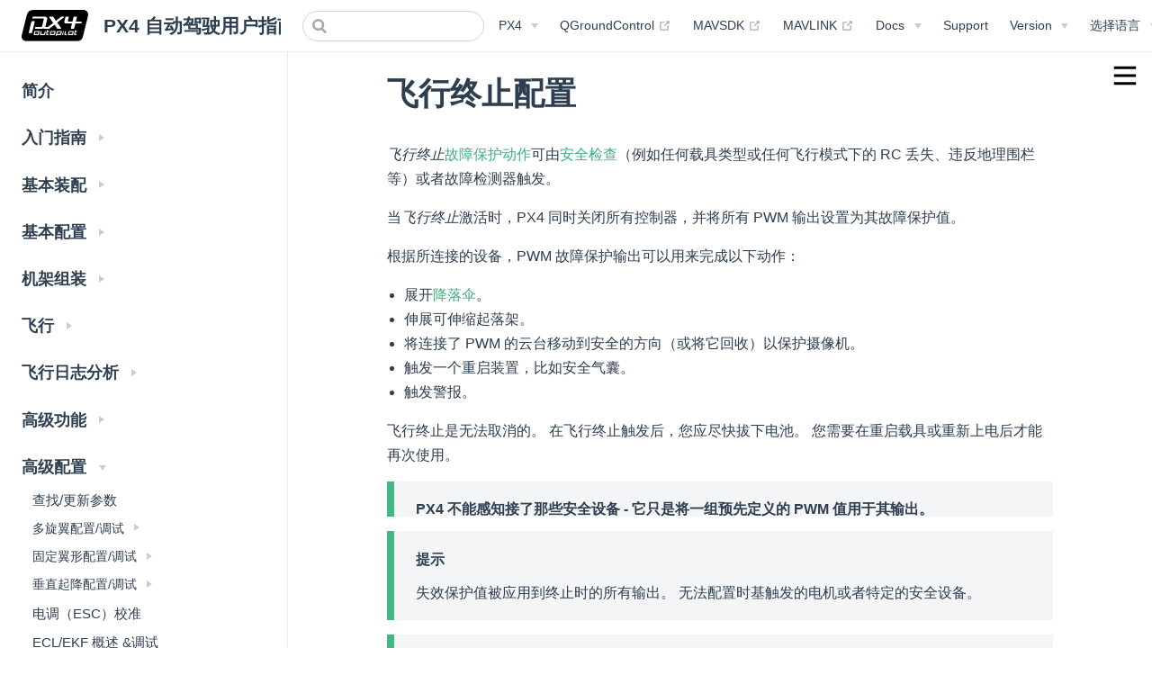

--- FILE ---
content_type: text/html
request_url: https://docs.px4.io/v1.12/zh/advanced_config/flight_termination
body_size: 14888
content:
<!DOCTYPE html>
<html lang="zh-CN">
  <head>
    <meta charset="utf-8">
    <meta name="viewport" content="width=device-width,initial-scale=1">
    <title>飞行终止配置 | PX4 自动驾驶用户指南 (v1.12)</title>
    <meta name="generator" content="VuePress 1.8.2">
    <meta name="description" content="PX4 is the Professional Autopilot. Developed by world-class developers from industry and academia, and supported by an active world wide community, it powers all kinds of vehicles from racing and cargo drones through to ground vehicles and submersibles.">
    <link href="https://docs.px4.io/main/zh/advanced_config/flight_termination" rel="canonical" />
    <link rel="preload" href="/v1.12/assets/css/0.styles.2a2495a3.css" as="style"><link rel="preload" href="/v1.12/assets/js/app.dded5801.js" as="script"><link rel="preload" href="/v1.12/assets/js/3.8e7d984b.js" as="script"><link rel="preload" href="/v1.12/assets/js/643.2a2e2068.js" as="script"><link rel="prefetch" href="/v1.12/assets/js/10.9a5bf027.js"><link rel="prefetch" href="/v1.12/assets/js/100.5ef26bdd.js"><link rel="prefetch" href="/v1.12/assets/js/1000.8be3f0b0.js"><link rel="prefetch" href="/v1.12/assets/js/1001.669cb6a1.js"><link rel="prefetch" href="/v1.12/assets/js/1002.03e9f0d1.js"><link rel="prefetch" href="/v1.12/assets/js/1003.2adcce2b.js"><link rel="prefetch" href="/v1.12/assets/js/1004.9dab40de.js"><link rel="prefetch" href="/v1.12/assets/js/1005.00ba38e8.js"><link rel="prefetch" href="/v1.12/assets/js/1006.6d7b141e.js"><link rel="prefetch" href="/v1.12/assets/js/1007.4f31e256.js"><link rel="prefetch" href="/v1.12/assets/js/1008.592b54dc.js"><link rel="prefetch" href="/v1.12/assets/js/1009.9f894c8f.js"><link rel="prefetch" href="/v1.12/assets/js/101.dbce3d97.js"><link rel="prefetch" href="/v1.12/assets/js/1010.4d892d9e.js"><link rel="prefetch" href="/v1.12/assets/js/1011.eb9bf2e8.js"><link rel="prefetch" href="/v1.12/assets/js/1012.6381cf82.js"><link rel="prefetch" href="/v1.12/assets/js/1013.bf454c8f.js"><link rel="prefetch" href="/v1.12/assets/js/1014.8da4757c.js"><link rel="prefetch" href="/v1.12/assets/js/1015.b1865d3a.js"><link rel="prefetch" href="/v1.12/assets/js/1016.d1ce2c6c.js"><link rel="prefetch" href="/v1.12/assets/js/1017.90bbc594.js"><link rel="prefetch" href="/v1.12/assets/js/1018.347d00b9.js"><link rel="prefetch" href="/v1.12/assets/js/1019.8b1698e7.js"><link rel="prefetch" href="/v1.12/assets/js/102.3e1405e0.js"><link rel="prefetch" href="/v1.12/assets/js/1020.b3badbbb.js"><link rel="prefetch" href="/v1.12/assets/js/1021.9dc859a4.js"><link rel="prefetch" href="/v1.12/assets/js/1022.07fc0c57.js"><link rel="prefetch" href="/v1.12/assets/js/1023.3fafd37e.js"><link rel="prefetch" href="/v1.12/assets/js/1024.abe185d7.js"><link rel="prefetch" href="/v1.12/assets/js/1025.6afd6bd6.js"><link rel="prefetch" href="/v1.12/assets/js/1026.1a032bf2.js"><link rel="prefetch" href="/v1.12/assets/js/1027.ce08285c.js"><link rel="prefetch" href="/v1.12/assets/js/1028.27bca3dc.js"><link rel="prefetch" href="/v1.12/assets/js/1029.9751ba20.js"><link rel="prefetch" href="/v1.12/assets/js/103.b43dd843.js"><link rel="prefetch" href="/v1.12/assets/js/1030.3b0ab916.js"><link rel="prefetch" href="/v1.12/assets/js/1031.da94e3e1.js"><link rel="prefetch" href="/v1.12/assets/js/1032.1f9468af.js"><link rel="prefetch" href="/v1.12/assets/js/1033.c6775433.js"><link rel="prefetch" href="/v1.12/assets/js/1034.cab926c1.js"><link rel="prefetch" href="/v1.12/assets/js/1035.e505b7cc.js"><link rel="prefetch" href="/v1.12/assets/js/1036.30b2c6cc.js"><link rel="prefetch" href="/v1.12/assets/js/1037.74a11ece.js"><link rel="prefetch" href="/v1.12/assets/js/1038.9adf2e9c.js"><link rel="prefetch" href="/v1.12/assets/js/1039.6bd662ac.js"><link rel="prefetch" href="/v1.12/assets/js/104.2dbafbab.js"><link rel="prefetch" href="/v1.12/assets/js/1040.6274a70e.js"><link rel="prefetch" href="/v1.12/assets/js/1041.10af5c16.js"><link rel="prefetch" href="/v1.12/assets/js/1042.e9431249.js"><link rel="prefetch" href="/v1.12/assets/js/1043.4abc160c.js"><link rel="prefetch" href="/v1.12/assets/js/1044.18f45bd7.js"><link rel="prefetch" href="/v1.12/assets/js/1045.4012cd89.js"><link rel="prefetch" href="/v1.12/assets/js/1046.dc4c1648.js"><link rel="prefetch" href="/v1.12/assets/js/1047.9288295c.js"><link rel="prefetch" href="/v1.12/assets/js/1048.d55cfcdc.js"><link rel="prefetch" href="/v1.12/assets/js/1049.c820908b.js"><link rel="prefetch" href="/v1.12/assets/js/105.54e6af49.js"><link rel="prefetch" href="/v1.12/assets/js/1050.992f7eca.js"><link rel="prefetch" href="/v1.12/assets/js/1051.eee72148.js"><link rel="prefetch" href="/v1.12/assets/js/1052.ea4c5c9f.js"><link rel="prefetch" href="/v1.12/assets/js/1053.d6a48abd.js"><link rel="prefetch" href="/v1.12/assets/js/1054.870ccfc0.js"><link rel="prefetch" href="/v1.12/assets/js/1055.cf2788fc.js"><link rel="prefetch" href="/v1.12/assets/js/1056.a6a3ccb2.js"><link rel="prefetch" href="/v1.12/assets/js/1057.d38dbe5d.js"><link rel="prefetch" href="/v1.12/assets/js/1058.a60e6c3f.js"><link rel="prefetch" href="/v1.12/assets/js/1059.3b8d2429.js"><link rel="prefetch" href="/v1.12/assets/js/106.0e545ac2.js"><link rel="prefetch" href="/v1.12/assets/js/1060.8a24fbf0.js"><link rel="prefetch" href="/v1.12/assets/js/1061.48e5ff4e.js"><link rel="prefetch" href="/v1.12/assets/js/1062.6a7b60ec.js"><link rel="prefetch" href="/v1.12/assets/js/1063.66695c01.js"><link rel="prefetch" href="/v1.12/assets/js/1064.65ec589f.js"><link rel="prefetch" href="/v1.12/assets/js/1065.37aad57b.js"><link rel="prefetch" href="/v1.12/assets/js/1066.9150a097.js"><link rel="prefetch" href="/v1.12/assets/js/1067.656f4aea.js"><link rel="prefetch" href="/v1.12/assets/js/1068.40c5f4c7.js"><link rel="prefetch" href="/v1.12/assets/js/1069.2bbca148.js"><link rel="prefetch" href="/v1.12/assets/js/107.802cb012.js"><link rel="prefetch" href="/v1.12/assets/js/1070.a3a6a5f3.js"><link rel="prefetch" href="/v1.12/assets/js/1071.f014eefa.js"><link rel="prefetch" href="/v1.12/assets/js/1072.fca7d0d1.js"><link rel="prefetch" href="/v1.12/assets/js/1073.397f27e6.js"><link rel="prefetch" href="/v1.12/assets/js/1074.060f0353.js"><link rel="prefetch" href="/v1.12/assets/js/1075.a1093f82.js"><link rel="prefetch" href="/v1.12/assets/js/1076.00966dbb.js"><link rel="prefetch" href="/v1.12/assets/js/1077.d901ea1f.js"><link rel="prefetch" href="/v1.12/assets/js/1078.c45f6c82.js"><link rel="prefetch" href="/v1.12/assets/js/1079.038b9b88.js"><link rel="prefetch" href="/v1.12/assets/js/108.2ad80e22.js"><link rel="prefetch" href="/v1.12/assets/js/1080.44d07cd2.js"><link rel="prefetch" href="/v1.12/assets/js/1081.03193d9e.js"><link rel="prefetch" href="/v1.12/assets/js/1082.d0c688c9.js"><link rel="prefetch" href="/v1.12/assets/js/1083.1b91ae84.js"><link rel="prefetch" href="/v1.12/assets/js/1084.e2a5d4df.js"><link rel="prefetch" href="/v1.12/assets/js/1085.c0792551.js"><link rel="prefetch" href="/v1.12/assets/js/1086.a0ad0b6f.js"><link rel="prefetch" href="/v1.12/assets/js/1087.f4ad2046.js"><link rel="prefetch" href="/v1.12/assets/js/1088.0d73cfd4.js"><link rel="prefetch" href="/v1.12/assets/js/1089.f6624812.js"><link rel="prefetch" href="/v1.12/assets/js/109.8d4cbfba.js"><link rel="prefetch" href="/v1.12/assets/js/1090.0f5947a0.js"><link rel="prefetch" href="/v1.12/assets/js/1091.b6115326.js"><link rel="prefetch" href="/v1.12/assets/js/1092.09a6fd97.js"><link rel="prefetch" href="/v1.12/assets/js/1093.f63889be.js"><link rel="prefetch" href="/v1.12/assets/js/1094.da476aa4.js"><link rel="prefetch" href="/v1.12/assets/js/1095.2547ac20.js"><link rel="prefetch" href="/v1.12/assets/js/1096.5da7ce96.js"><link rel="prefetch" href="/v1.12/assets/js/1097.8c2bd2b9.js"><link rel="prefetch" href="/v1.12/assets/js/1098.334ccf7e.js"><link rel="prefetch" href="/v1.12/assets/js/1099.417db0ff.js"><link rel="prefetch" href="/v1.12/assets/js/11.3b85d745.js"><link rel="prefetch" href="/v1.12/assets/js/110.f7d1d589.js"><link rel="prefetch" href="/v1.12/assets/js/1100.ad6e63e7.js"><link rel="prefetch" href="/v1.12/assets/js/1101.51e5a317.js"><link rel="prefetch" href="/v1.12/assets/js/1102.cee66c20.js"><link rel="prefetch" href="/v1.12/assets/js/1103.112801cb.js"><link rel="prefetch" href="/v1.12/assets/js/1104.7a3288d6.js"><link rel="prefetch" href="/v1.12/assets/js/1105.478ed5fb.js"><link rel="prefetch" href="/v1.12/assets/js/1106.51f765a7.js"><link rel="prefetch" href="/v1.12/assets/js/1107.9a82a595.js"><link rel="prefetch" href="/v1.12/assets/js/1108.8144994c.js"><link rel="prefetch" href="/v1.12/assets/js/1109.fbd428c2.js"><link rel="prefetch" href="/v1.12/assets/js/111.dbd865ff.js"><link rel="prefetch" href="/v1.12/assets/js/1110.d3032610.js"><link rel="prefetch" href="/v1.12/assets/js/1111.5b1b43af.js"><link rel="prefetch" href="/v1.12/assets/js/1112.0d990d1f.js"><link rel="prefetch" href="/v1.12/assets/js/1113.db0eb415.js"><link rel="prefetch" href="/v1.12/assets/js/1114.6656a199.js"><link rel="prefetch" href="/v1.12/assets/js/1115.f99037a3.js"><link rel="prefetch" href="/v1.12/assets/js/1116.741fa338.js"><link rel="prefetch" href="/v1.12/assets/js/1117.d4389c5b.js"><link rel="prefetch" href="/v1.12/assets/js/1118.98960263.js"><link rel="prefetch" href="/v1.12/assets/js/1119.3bc6c6f7.js"><link rel="prefetch" href="/v1.12/assets/js/112.808a6035.js"><link rel="prefetch" href="/v1.12/assets/js/1120.b376f0e7.js"><link rel="prefetch" href="/v1.12/assets/js/1121.d6279c42.js"><link rel="prefetch" href="/v1.12/assets/js/1122.8ccf1592.js"><link rel="prefetch" href="/v1.12/assets/js/1123.d4798ad0.js"><link rel="prefetch" href="/v1.12/assets/js/1124.b5ae784c.js"><link rel="prefetch" href="/v1.12/assets/js/1125.95eecf52.js"><link rel="prefetch" href="/v1.12/assets/js/1126.4b2d9b7b.js"><link rel="prefetch" href="/v1.12/assets/js/1127.90c3ceca.js"><link rel="prefetch" href="/v1.12/assets/js/1128.ce1b6fe1.js"><link rel="prefetch" href="/v1.12/assets/js/1129.1036b5a6.js"><link rel="prefetch" href="/v1.12/assets/js/113.4cca90fd.js"><link rel="prefetch" href="/v1.12/assets/js/1130.cc7a5503.js"><link rel="prefetch" href="/v1.12/assets/js/1131.0e6a79ca.js"><link rel="prefetch" href="/v1.12/assets/js/1132.ad2e6f48.js"><link rel="prefetch" href="/v1.12/assets/js/1133.d4be2614.js"><link rel="prefetch" href="/v1.12/assets/js/1134.87f34f44.js"><link rel="prefetch" href="/v1.12/assets/js/1135.90d71e6f.js"><link rel="prefetch" href="/v1.12/assets/js/1136.7f58f28c.js"><link rel="prefetch" href="/v1.12/assets/js/1137.0f93a29d.js"><link rel="prefetch" href="/v1.12/assets/js/1138.4bc1da9f.js"><link rel="prefetch" href="/v1.12/assets/js/1139.2a70d9c8.js"><link rel="prefetch" href="/v1.12/assets/js/114.4860a7e5.js"><link rel="prefetch" href="/v1.12/assets/js/1140.572d286b.js"><link rel="prefetch" href="/v1.12/assets/js/1141.2295b6fb.js"><link rel="prefetch" href="/v1.12/assets/js/1142.ad99e7ee.js"><link rel="prefetch" href="/v1.12/assets/js/1143.144727c9.js"><link rel="prefetch" href="/v1.12/assets/js/1144.e1533907.js"><link rel="prefetch" href="/v1.12/assets/js/1145.98c77919.js"><link rel="prefetch" href="/v1.12/assets/js/1146.49d709e4.js"><link rel="prefetch" href="/v1.12/assets/js/1147.0f78262e.js"><link rel="prefetch" href="/v1.12/assets/js/1148.da9d9acc.js"><link rel="prefetch" href="/v1.12/assets/js/1149.d55f81e2.js"><link rel="prefetch" href="/v1.12/assets/js/115.49da401c.js"><link rel="prefetch" href="/v1.12/assets/js/1150.99b6f10f.js"><link rel="prefetch" href="/v1.12/assets/js/1151.dd7e2f1a.js"><link rel="prefetch" href="/v1.12/assets/js/1152.34461cf9.js"><link rel="prefetch" href="/v1.12/assets/js/1153.ac0ee2ba.js"><link rel="prefetch" href="/v1.12/assets/js/1154.c767854f.js"><link rel="prefetch" href="/v1.12/assets/js/1155.7c770336.js"><link rel="prefetch" href="/v1.12/assets/js/1156.5000540f.js"><link rel="prefetch" href="/v1.12/assets/js/1157.529b93de.js"><link rel="prefetch" href="/v1.12/assets/js/1158.0bd51e9c.js"><link rel="prefetch" href="/v1.12/assets/js/1159.19042e50.js"><link rel="prefetch" href="/v1.12/assets/js/116.c3a86cc2.js"><link rel="prefetch" href="/v1.12/assets/js/1160.51d4685e.js"><link rel="prefetch" href="/v1.12/assets/js/1161.41b3bbe2.js"><link rel="prefetch" href="/v1.12/assets/js/1162.f379637e.js"><link rel="prefetch" href="/v1.12/assets/js/1163.6a76dc3a.js"><link rel="prefetch" href="/v1.12/assets/js/1164.4942c0ba.js"><link rel="prefetch" href="/v1.12/assets/js/1165.44afafa5.js"><link rel="prefetch" href="/v1.12/assets/js/1166.bf1839aa.js"><link rel="prefetch" href="/v1.12/assets/js/1167.3b199d7d.js"><link rel="prefetch" href="/v1.12/assets/js/1168.f330057b.js"><link rel="prefetch" href="/v1.12/assets/js/1169.bb8bae95.js"><link rel="prefetch" href="/v1.12/assets/js/117.a92ce50b.js"><link rel="prefetch" href="/v1.12/assets/js/1170.2adccf57.js"><link rel="prefetch" href="/v1.12/assets/js/1171.037a1bf1.js"><link rel="prefetch" href="/v1.12/assets/js/1172.3711b73d.js"><link rel="prefetch" href="/v1.12/assets/js/1173.4be3e4e4.js"><link rel="prefetch" href="/v1.12/assets/js/1174.9327fbbb.js"><link rel="prefetch" href="/v1.12/assets/js/1175.a62432d3.js"><link rel="prefetch" href="/v1.12/assets/js/1176.81029571.js"><link rel="prefetch" href="/v1.12/assets/js/1177.012e4407.js"><link rel="prefetch" href="/v1.12/assets/js/1178.9ba07f22.js"><link rel="prefetch" href="/v1.12/assets/js/1179.ec8ef2db.js"><link rel="prefetch" href="/v1.12/assets/js/118.4a92e475.js"><link rel="prefetch" href="/v1.12/assets/js/1180.a576bdb1.js"><link rel="prefetch" href="/v1.12/assets/js/1181.cb195c67.js"><link rel="prefetch" href="/v1.12/assets/js/1182.e0a87067.js"><link rel="prefetch" href="/v1.12/assets/js/1183.ea00210d.js"><link rel="prefetch" href="/v1.12/assets/js/1184.ba3f5b02.js"><link rel="prefetch" href="/v1.12/assets/js/1185.4ffe02d6.js"><link rel="prefetch" href="/v1.12/assets/js/1186.2c842976.js"><link rel="prefetch" href="/v1.12/assets/js/1187.0988eb83.js"><link rel="prefetch" href="/v1.12/assets/js/1188.76f49850.js"><link rel="prefetch" href="/v1.12/assets/js/1189.7ee3d266.js"><link rel="prefetch" href="/v1.12/assets/js/119.c9ea78d8.js"><link rel="prefetch" href="/v1.12/assets/js/1190.112866f9.js"><link rel="prefetch" href="/v1.12/assets/js/1191.739341ff.js"><link rel="prefetch" href="/v1.12/assets/js/1192.c7d27d81.js"><link rel="prefetch" href="/v1.12/assets/js/1193.0b3184b1.js"><link rel="prefetch" href="/v1.12/assets/js/1194.804eb1c3.js"><link rel="prefetch" href="/v1.12/assets/js/1195.c1ba00b8.js"><link rel="prefetch" href="/v1.12/assets/js/1196.40d22953.js"><link rel="prefetch" href="/v1.12/assets/js/1197.e461bff4.js"><link rel="prefetch" href="/v1.12/assets/js/1198.8e10e0b7.js"><link rel="prefetch" href="/v1.12/assets/js/1199.62ad4382.js"><link rel="prefetch" href="/v1.12/assets/js/12.0cce2170.js"><link rel="prefetch" href="/v1.12/assets/js/120.0cabfd21.js"><link rel="prefetch" href="/v1.12/assets/js/1200.311cc0f1.js"><link rel="prefetch" href="/v1.12/assets/js/1201.0f6096ed.js"><link rel="prefetch" href="/v1.12/assets/js/1202.b4f690ce.js"><link rel="prefetch" href="/v1.12/assets/js/1203.2187476f.js"><link rel="prefetch" href="/v1.12/assets/js/1204.14b67d7a.js"><link rel="prefetch" href="/v1.12/assets/js/1205.15c907e9.js"><link rel="prefetch" href="/v1.12/assets/js/1206.5fd62161.js"><link rel="prefetch" href="/v1.12/assets/js/1207.968a6830.js"><link rel="prefetch" href="/v1.12/assets/js/1208.fdf60da6.js"><link rel="prefetch" href="/v1.12/assets/js/1209.abe20a15.js"><link rel="prefetch" href="/v1.12/assets/js/121.3279f038.js"><link rel="prefetch" href="/v1.12/assets/js/1210.7b8875f8.js"><link rel="prefetch" href="/v1.12/assets/js/1211.20a7b798.js"><link rel="prefetch" href="/v1.12/assets/js/1212.b071f0e7.js"><link rel="prefetch" href="/v1.12/assets/js/1213.23956786.js"><link rel="prefetch" href="/v1.12/assets/js/1214.cfb99078.js"><link rel="prefetch" href="/v1.12/assets/js/1215.91f04417.js"><link rel="prefetch" href="/v1.12/assets/js/1216.590e040d.js"><link rel="prefetch" href="/v1.12/assets/js/1217.d38ff863.js"><link rel="prefetch" href="/v1.12/assets/js/1218.0bb39171.js"><link rel="prefetch" href="/v1.12/assets/js/1219.66d300df.js"><link rel="prefetch" href="/v1.12/assets/js/122.7aa8a3bf.js"><link rel="prefetch" href="/v1.12/assets/js/1220.3582d16b.js"><link rel="prefetch" href="/v1.12/assets/js/1221.37fe2c31.js"><link rel="prefetch" href="/v1.12/assets/js/1222.68aec98f.js"><link rel="prefetch" href="/v1.12/assets/js/1223.4e6a193c.js"><link rel="prefetch" href="/v1.12/assets/js/1224.c184f99f.js"><link rel="prefetch" href="/v1.12/assets/js/1225.ae736519.js"><link rel="prefetch" href="/v1.12/assets/js/1226.2a04faf0.js"><link rel="prefetch" href="/v1.12/assets/js/1227.9a1e56d0.js"><link rel="prefetch" href="/v1.12/assets/js/1228.58a07f1a.js"><link rel="prefetch" href="/v1.12/assets/js/1229.c108b1ed.js"><link rel="prefetch" href="/v1.12/assets/js/123.4835d117.js"><link rel="prefetch" href="/v1.12/assets/js/1230.8205f6e4.js"><link rel="prefetch" href="/v1.12/assets/js/1231.9244afe7.js"><link rel="prefetch" href="/v1.12/assets/js/1232.8720e42b.js"><link rel="prefetch" href="/v1.12/assets/js/1233.52af55f4.js"><link rel="prefetch" href="/v1.12/assets/js/1234.e6e07d91.js"><link rel="prefetch" href="/v1.12/assets/js/1235.098d173c.js"><link rel="prefetch" href="/v1.12/assets/js/1236.73922b78.js"><link rel="prefetch" href="/v1.12/assets/js/1237.1d41784f.js"><link rel="prefetch" href="/v1.12/assets/js/1238.6d39f196.js"><link rel="prefetch" href="/v1.12/assets/js/1239.0aed9fc1.js"><link rel="prefetch" href="/v1.12/assets/js/124.8bde8c82.js"><link rel="prefetch" href="/v1.12/assets/js/1240.22fb1bd4.js"><link rel="prefetch" href="/v1.12/assets/js/1241.07bfb481.js"><link rel="prefetch" href="/v1.12/assets/js/1242.e720d3e5.js"><link rel="prefetch" href="/v1.12/assets/js/1243.3aff19f4.js"><link rel="prefetch" href="/v1.12/assets/js/1244.118be9a0.js"><link rel="prefetch" href="/v1.12/assets/js/1245.9be3cc71.js"><link rel="prefetch" href="/v1.12/assets/js/1246.fef00cc9.js"><link rel="prefetch" href="/v1.12/assets/js/1247.be36da43.js"><link rel="prefetch" href="/v1.12/assets/js/1248.357eceef.js"><link rel="prefetch" href="/v1.12/assets/js/1249.7bf4a8ee.js"><link rel="prefetch" href="/v1.12/assets/js/125.63e5b3eb.js"><link rel="prefetch" href="/v1.12/assets/js/1250.dbc4d131.js"><link rel="prefetch" href="/v1.12/assets/js/1251.eb858079.js"><link rel="prefetch" href="/v1.12/assets/js/1252.6bbae5be.js"><link rel="prefetch" href="/v1.12/assets/js/1253.ce1a3d72.js"><link rel="prefetch" href="/v1.12/assets/js/1254.ea9db24d.js"><link rel="prefetch" href="/v1.12/assets/js/1255.14bdecf7.js"><link rel="prefetch" href="/v1.12/assets/js/1256.b2e8382c.js"><link rel="prefetch" href="/v1.12/assets/js/1257.ef43ba81.js"><link rel="prefetch" href="/v1.12/assets/js/1258.b71f55b8.js"><link rel="prefetch" href="/v1.12/assets/js/1259.685e6906.js"><link rel="prefetch" href="/v1.12/assets/js/126.24fd9ae7.js"><link rel="prefetch" href="/v1.12/assets/js/1260.b2997eb9.js"><link rel="prefetch" href="/v1.12/assets/js/1261.46044a69.js"><link rel="prefetch" href="/v1.12/assets/js/1262.5f696da7.js"><link rel="prefetch" href="/v1.12/assets/js/1263.7b971928.js"><link rel="prefetch" href="/v1.12/assets/js/1264.9d7db008.js"><link rel="prefetch" href="/v1.12/assets/js/1265.cc616f10.js"><link rel="prefetch" href="/v1.12/assets/js/1266.0fed8048.js"><link rel="prefetch" href="/v1.12/assets/js/1267.32e32c39.js"><link rel="prefetch" href="/v1.12/assets/js/1268.62e6f285.js"><link rel="prefetch" href="/v1.12/assets/js/1269.8bc2d7fa.js"><link rel="prefetch" href="/v1.12/assets/js/127.6e6ef47a.js"><link rel="prefetch" href="/v1.12/assets/js/1270.421d51cb.js"><link rel="prefetch" href="/v1.12/assets/js/1271.2f19db69.js"><link rel="prefetch" href="/v1.12/assets/js/1272.459524e6.js"><link rel="prefetch" href="/v1.12/assets/js/1273.b636c27f.js"><link rel="prefetch" href="/v1.12/assets/js/1274.297eaf41.js"><link rel="prefetch" href="/v1.12/assets/js/1275.1f682e71.js"><link rel="prefetch" href="/v1.12/assets/js/1276.f5f333dd.js"><link rel="prefetch" href="/v1.12/assets/js/1277.8cea2f0b.js"><link rel="prefetch" href="/v1.12/assets/js/1278.f7f672ca.js"><link rel="prefetch" href="/v1.12/assets/js/1279.4a3792cd.js"><link rel="prefetch" href="/v1.12/assets/js/128.f35cef25.js"><link rel="prefetch" href="/v1.12/assets/js/1280.562e237c.js"><link rel="prefetch" href="/v1.12/assets/js/1281.dcf67f5b.js"><link rel="prefetch" href="/v1.12/assets/js/1282.a2de0c2e.js"><link rel="prefetch" href="/v1.12/assets/js/1283.9787dc83.js"><link rel="prefetch" href="/v1.12/assets/js/1284.3242db51.js"><link rel="prefetch" href="/v1.12/assets/js/1285.7edfc362.js"><link rel="prefetch" href="/v1.12/assets/js/1286.d8c655db.js"><link rel="prefetch" href="/v1.12/assets/js/1287.e9d26f25.js"><link rel="prefetch" href="/v1.12/assets/js/1288.1686c423.js"><link rel="prefetch" href="/v1.12/assets/js/1289.bf4e0388.js"><link rel="prefetch" href="/v1.12/assets/js/129.dae33a8d.js"><link rel="prefetch" href="/v1.12/assets/js/1290.7c21bab8.js"><link rel="prefetch" href="/v1.12/assets/js/1291.77729063.js"><link rel="prefetch" href="/v1.12/assets/js/1292.7aea8bbd.js"><link rel="prefetch" href="/v1.12/assets/js/1293.c37da06d.js"><link rel="prefetch" href="/v1.12/assets/js/1294.bfb7d443.js"><link rel="prefetch" href="/v1.12/assets/js/1295.978634fa.js"><link rel="prefetch" href="/v1.12/assets/js/1296.90cd7c65.js"><link rel="prefetch" href="/v1.12/assets/js/1297.e0a44445.js"><link rel="prefetch" href="/v1.12/assets/js/1298.03012340.js"><link rel="prefetch" href="/v1.12/assets/js/1299.2e2f58dd.js"><link rel="prefetch" href="/v1.12/assets/js/13.ce328bbe.js"><link rel="prefetch" href="/v1.12/assets/js/130.8ab66c79.js"><link rel="prefetch" href="/v1.12/assets/js/1300.ec5a3a2f.js"><link rel="prefetch" href="/v1.12/assets/js/1301.283e4360.js"><link rel="prefetch" href="/v1.12/assets/js/1302.70c7d163.js"><link rel="prefetch" href="/v1.12/assets/js/1303.afb16629.js"><link rel="prefetch" href="/v1.12/assets/js/1304.bb1725c2.js"><link rel="prefetch" href="/v1.12/assets/js/1305.4facb061.js"><link rel="prefetch" href="/v1.12/assets/js/1306.b6898c68.js"><link rel="prefetch" href="/v1.12/assets/js/1307.2693268f.js"><link rel="prefetch" href="/v1.12/assets/js/1308.2ed04492.js"><link rel="prefetch" href="/v1.12/assets/js/1309.f215d2b7.js"><link rel="prefetch" href="/v1.12/assets/js/131.ba84dda4.js"><link rel="prefetch" href="/v1.12/assets/js/1310.19f31212.js"><link rel="prefetch" href="/v1.12/assets/js/1311.8d6ecd6e.js"><link rel="prefetch" href="/v1.12/assets/js/1312.5ecf31c6.js"><link rel="prefetch" href="/v1.12/assets/js/1313.caaa25a6.js"><link rel="prefetch" href="/v1.12/assets/js/1314.2871ddb6.js"><link rel="prefetch" href="/v1.12/assets/js/1315.8b5b81c2.js"><link rel="prefetch" href="/v1.12/assets/js/1316.e5b3f40c.js"><link rel="prefetch" href="/v1.12/assets/js/132.6e206b25.js"><link rel="prefetch" href="/v1.12/assets/js/133.04609ea5.js"><link rel="prefetch" href="/v1.12/assets/js/134.f3e96bf8.js"><link rel="prefetch" href="/v1.12/assets/js/135.f6b13770.js"><link rel="prefetch" href="/v1.12/assets/js/136.e5003c19.js"><link rel="prefetch" href="/v1.12/assets/js/137.6271af12.js"><link rel="prefetch" href="/v1.12/assets/js/138.1e048f37.js"><link rel="prefetch" href="/v1.12/assets/js/139.ec037473.js"><link rel="prefetch" href="/v1.12/assets/js/14.8af02a53.js"><link rel="prefetch" href="/v1.12/assets/js/140.2b6a5423.js"><link rel="prefetch" href="/v1.12/assets/js/141.467d4722.js"><link rel="prefetch" href="/v1.12/assets/js/142.205ce7d9.js"><link rel="prefetch" href="/v1.12/assets/js/143.bdc6669a.js"><link rel="prefetch" href="/v1.12/assets/js/144.3f874db6.js"><link rel="prefetch" href="/v1.12/assets/js/145.bd54617e.js"><link rel="prefetch" href="/v1.12/assets/js/146.d31c2b2c.js"><link rel="prefetch" href="/v1.12/assets/js/147.929ab552.js"><link rel="prefetch" href="/v1.12/assets/js/148.a826c6c1.js"><link rel="prefetch" href="/v1.12/assets/js/149.875e1381.js"><link rel="prefetch" href="/v1.12/assets/js/15.22224408.js"><link rel="prefetch" href="/v1.12/assets/js/150.89b12296.js"><link rel="prefetch" href="/v1.12/assets/js/151.9088de78.js"><link rel="prefetch" href="/v1.12/assets/js/152.fc5b6825.js"><link rel="prefetch" href="/v1.12/assets/js/153.60acebfb.js"><link rel="prefetch" href="/v1.12/assets/js/154.3535737e.js"><link rel="prefetch" href="/v1.12/assets/js/155.b7ab22b3.js"><link rel="prefetch" href="/v1.12/assets/js/156.1cc14726.js"><link rel="prefetch" href="/v1.12/assets/js/157.d1756ed3.js"><link rel="prefetch" href="/v1.12/assets/js/158.80b1d688.js"><link rel="prefetch" href="/v1.12/assets/js/159.09510727.js"><link rel="prefetch" href="/v1.12/assets/js/16.76a1725d.js"><link rel="prefetch" href="/v1.12/assets/js/160.e8dd1b0c.js"><link rel="prefetch" href="/v1.12/assets/js/161.1bdeb0e8.js"><link rel="prefetch" href="/v1.12/assets/js/162.b75dea54.js"><link rel="prefetch" href="/v1.12/assets/js/163.27c632b3.js"><link rel="prefetch" href="/v1.12/assets/js/164.f6e321b7.js"><link rel="prefetch" href="/v1.12/assets/js/165.3aef98d7.js"><link rel="prefetch" href="/v1.12/assets/js/166.81f456b2.js"><link rel="prefetch" href="/v1.12/assets/js/167.fd9b2e4f.js"><link rel="prefetch" href="/v1.12/assets/js/168.47ebf944.js"><link rel="prefetch" href="/v1.12/assets/js/169.c632668f.js"><link rel="prefetch" href="/v1.12/assets/js/17.3cf6210a.js"><link rel="prefetch" href="/v1.12/assets/js/170.148cd8f2.js"><link rel="prefetch" href="/v1.12/assets/js/171.78628f33.js"><link rel="prefetch" href="/v1.12/assets/js/172.dac861a6.js"><link rel="prefetch" href="/v1.12/assets/js/173.31ae0155.js"><link rel="prefetch" href="/v1.12/assets/js/174.3b137d29.js"><link rel="prefetch" href="/v1.12/assets/js/175.9ed093c3.js"><link rel="prefetch" href="/v1.12/assets/js/176.7d39edf0.js"><link rel="prefetch" href="/v1.12/assets/js/177.599780c3.js"><link rel="prefetch" href="/v1.12/assets/js/178.aecb6680.js"><link rel="prefetch" href="/v1.12/assets/js/179.dfbfd6bf.js"><link rel="prefetch" href="/v1.12/assets/js/18.f999a5e6.js"><link rel="prefetch" href="/v1.12/assets/js/180.01955fc8.js"><link rel="prefetch" href="/v1.12/assets/js/181.20617d13.js"><link rel="prefetch" href="/v1.12/assets/js/182.dd9a6e06.js"><link rel="prefetch" href="/v1.12/assets/js/183.dcd6ecd6.js"><link rel="prefetch" href="/v1.12/assets/js/184.a4b1b724.js"><link rel="prefetch" href="/v1.12/assets/js/185.896e2c17.js"><link rel="prefetch" href="/v1.12/assets/js/186.19bcfdc0.js"><link rel="prefetch" href="/v1.12/assets/js/187.96eca53a.js"><link rel="prefetch" href="/v1.12/assets/js/188.173bb682.js"><link rel="prefetch" href="/v1.12/assets/js/189.301d17d3.js"><link rel="prefetch" href="/v1.12/assets/js/19.43399552.js"><link rel="prefetch" href="/v1.12/assets/js/190.d36d1f19.js"><link rel="prefetch" href="/v1.12/assets/js/191.03532083.js"><link rel="prefetch" href="/v1.12/assets/js/192.a7eaca8b.js"><link rel="prefetch" href="/v1.12/assets/js/193.fcceb928.js"><link rel="prefetch" href="/v1.12/assets/js/194.4c0e94dd.js"><link rel="prefetch" href="/v1.12/assets/js/195.584b6c08.js"><link rel="prefetch" href="/v1.12/assets/js/196.58774a25.js"><link rel="prefetch" href="/v1.12/assets/js/197.5c14d506.js"><link rel="prefetch" href="/v1.12/assets/js/198.7a315b28.js"><link rel="prefetch" href="/v1.12/assets/js/199.c5c300de.js"><link rel="prefetch" href="/v1.12/assets/js/20.3a271145.js"><link rel="prefetch" href="/v1.12/assets/js/200.c4518a3b.js"><link rel="prefetch" href="/v1.12/assets/js/201.61600447.js"><link rel="prefetch" href="/v1.12/assets/js/202.e0404d0b.js"><link rel="prefetch" href="/v1.12/assets/js/203.b34a2882.js"><link rel="prefetch" href="/v1.12/assets/js/204.fa0da2ef.js"><link rel="prefetch" href="/v1.12/assets/js/205.007c3281.js"><link rel="prefetch" href="/v1.12/assets/js/206.fba7cb74.js"><link rel="prefetch" href="/v1.12/assets/js/207.a9d97952.js"><link rel="prefetch" href="/v1.12/assets/js/208.8cec46a8.js"><link rel="prefetch" href="/v1.12/assets/js/209.43c87eee.js"><link rel="prefetch" href="/v1.12/assets/js/21.008eae72.js"><link rel="prefetch" href="/v1.12/assets/js/210.a07aa984.js"><link rel="prefetch" href="/v1.12/assets/js/211.1c60556f.js"><link rel="prefetch" href="/v1.12/assets/js/212.802c049f.js"><link rel="prefetch" href="/v1.12/assets/js/213.fc5b4651.js"><link rel="prefetch" href="/v1.12/assets/js/214.dcf7bbb8.js"><link rel="prefetch" href="/v1.12/assets/js/215.bf5d2451.js"><link rel="prefetch" href="/v1.12/assets/js/216.7e039b3e.js"><link rel="prefetch" href="/v1.12/assets/js/217.bbee9e86.js"><link rel="prefetch" href="/v1.12/assets/js/218.b57a0d58.js"><link rel="prefetch" href="/v1.12/assets/js/219.f14d5da0.js"><link rel="prefetch" href="/v1.12/assets/js/22.84d0c7ff.js"><link rel="prefetch" href="/v1.12/assets/js/220.73e04475.js"><link rel="prefetch" href="/v1.12/assets/js/221.a41a198b.js"><link rel="prefetch" href="/v1.12/assets/js/222.59e23d81.js"><link rel="prefetch" href="/v1.12/assets/js/223.64e3e20e.js"><link rel="prefetch" href="/v1.12/assets/js/224.bde7613a.js"><link rel="prefetch" href="/v1.12/assets/js/225.7b392d07.js"><link rel="prefetch" href="/v1.12/assets/js/226.72edab8d.js"><link rel="prefetch" href="/v1.12/assets/js/227.30525c39.js"><link rel="prefetch" href="/v1.12/assets/js/228.cbe2d25a.js"><link rel="prefetch" href="/v1.12/assets/js/229.8b1978e8.js"><link rel="prefetch" href="/v1.12/assets/js/23.7ebe3549.js"><link rel="prefetch" href="/v1.12/assets/js/230.ede7fc26.js"><link rel="prefetch" href="/v1.12/assets/js/231.64c8966f.js"><link rel="prefetch" href="/v1.12/assets/js/232.5304b9de.js"><link rel="prefetch" href="/v1.12/assets/js/233.451528a4.js"><link rel="prefetch" href="/v1.12/assets/js/234.fe8fa4ec.js"><link rel="prefetch" href="/v1.12/assets/js/235.b2a88892.js"><link rel="prefetch" href="/v1.12/assets/js/236.1a6de903.js"><link rel="prefetch" href="/v1.12/assets/js/237.08422516.js"><link rel="prefetch" href="/v1.12/assets/js/238.6926fa60.js"><link rel="prefetch" href="/v1.12/assets/js/239.1364f0da.js"><link rel="prefetch" href="/v1.12/assets/js/24.fb1db05d.js"><link rel="prefetch" href="/v1.12/assets/js/240.290d1bf5.js"><link rel="prefetch" href="/v1.12/assets/js/241.e0b1b7ad.js"><link rel="prefetch" href="/v1.12/assets/js/242.e005e305.js"><link rel="prefetch" href="/v1.12/assets/js/243.406c5929.js"><link rel="prefetch" href="/v1.12/assets/js/244.b6bdbf8c.js"><link rel="prefetch" href="/v1.12/assets/js/245.9b2e1798.js"><link rel="prefetch" href="/v1.12/assets/js/246.1b4adde5.js"><link rel="prefetch" href="/v1.12/assets/js/247.85f7712c.js"><link rel="prefetch" href="/v1.12/assets/js/248.3e7857c8.js"><link rel="prefetch" href="/v1.12/assets/js/249.9cddb95c.js"><link rel="prefetch" href="/v1.12/assets/js/25.3c081cc2.js"><link rel="prefetch" href="/v1.12/assets/js/250.e2a17920.js"><link rel="prefetch" href="/v1.12/assets/js/251.012c6aaf.js"><link rel="prefetch" href="/v1.12/assets/js/252.21a6dabd.js"><link rel="prefetch" href="/v1.12/assets/js/253.18ec12fc.js"><link rel="prefetch" href="/v1.12/assets/js/254.4cc6e82d.js"><link rel="prefetch" href="/v1.12/assets/js/255.669fba5d.js"><link rel="prefetch" href="/v1.12/assets/js/256.844acf77.js"><link rel="prefetch" href="/v1.12/assets/js/257.4125b281.js"><link rel="prefetch" href="/v1.12/assets/js/258.aeadb5cb.js"><link rel="prefetch" href="/v1.12/assets/js/259.21826ea9.js"><link rel="prefetch" href="/v1.12/assets/js/26.afee2df8.js"><link rel="prefetch" href="/v1.12/assets/js/260.c796e8fa.js"><link rel="prefetch" href="/v1.12/assets/js/261.22a186aa.js"><link rel="prefetch" href="/v1.12/assets/js/262.1ba2843d.js"><link rel="prefetch" href="/v1.12/assets/js/263.5a79c3df.js"><link rel="prefetch" href="/v1.12/assets/js/264.c8bf3064.js"><link rel="prefetch" href="/v1.12/assets/js/265.d08944d6.js"><link rel="prefetch" href="/v1.12/assets/js/266.48db5424.js"><link rel="prefetch" href="/v1.12/assets/js/267.157f53e0.js"><link rel="prefetch" href="/v1.12/assets/js/268.36b947e2.js"><link rel="prefetch" href="/v1.12/assets/js/269.46937103.js"><link rel="prefetch" href="/v1.12/assets/js/27.e40b26a5.js"><link rel="prefetch" href="/v1.12/assets/js/270.23731c34.js"><link rel="prefetch" href="/v1.12/assets/js/271.3c725c1e.js"><link rel="prefetch" href="/v1.12/assets/js/272.a52d014b.js"><link rel="prefetch" href="/v1.12/assets/js/273.44f6694a.js"><link rel="prefetch" href="/v1.12/assets/js/274.43af24a1.js"><link rel="prefetch" href="/v1.12/assets/js/275.3c47c4f2.js"><link rel="prefetch" href="/v1.12/assets/js/276.deabf8b4.js"><link rel="prefetch" href="/v1.12/assets/js/277.1c48f72d.js"><link rel="prefetch" href="/v1.12/assets/js/278.f4c1493d.js"><link rel="prefetch" href="/v1.12/assets/js/279.7e7d3e59.js"><link rel="prefetch" href="/v1.12/assets/js/28.5de50199.js"><link rel="prefetch" href="/v1.12/assets/js/280.6cbf8549.js"><link rel="prefetch" href="/v1.12/assets/js/281.2f7e8847.js"><link rel="prefetch" href="/v1.12/assets/js/282.8e83b718.js"><link rel="prefetch" href="/v1.12/assets/js/283.055d9e33.js"><link rel="prefetch" href="/v1.12/assets/js/284.67b94c7e.js"><link rel="prefetch" href="/v1.12/assets/js/285.ef570909.js"><link rel="prefetch" href="/v1.12/assets/js/286.7a8cb924.js"><link rel="prefetch" href="/v1.12/assets/js/287.acbf8add.js"><link rel="prefetch" href="/v1.12/assets/js/288.39c94821.js"><link rel="prefetch" href="/v1.12/assets/js/289.349df0e3.js"><link rel="prefetch" href="/v1.12/assets/js/29.f9b8b671.js"><link rel="prefetch" href="/v1.12/assets/js/290.093d76b9.js"><link rel="prefetch" href="/v1.12/assets/js/291.3804e9c0.js"><link rel="prefetch" href="/v1.12/assets/js/292.8df954b8.js"><link rel="prefetch" href="/v1.12/assets/js/293.9aff0dba.js"><link rel="prefetch" href="/v1.12/assets/js/294.2e6592ef.js"><link rel="prefetch" href="/v1.12/assets/js/295.9f7b925b.js"><link rel="prefetch" href="/v1.12/assets/js/296.d0b1320e.js"><link rel="prefetch" href="/v1.12/assets/js/297.ee7136a4.js"><link rel="prefetch" href="/v1.12/assets/js/298.4f347878.js"><link rel="prefetch" href="/v1.12/assets/js/299.96a82337.js"><link rel="prefetch" href="/v1.12/assets/js/30.9b8a16a1.js"><link rel="prefetch" href="/v1.12/assets/js/300.f13ab0b9.js"><link rel="prefetch" href="/v1.12/assets/js/301.dac730c0.js"><link rel="prefetch" href="/v1.12/assets/js/302.17db2966.js"><link rel="prefetch" href="/v1.12/assets/js/303.11a33473.js"><link rel="prefetch" href="/v1.12/assets/js/304.bcd1a71d.js"><link rel="prefetch" href="/v1.12/assets/js/305.ccdd1ceb.js"><link rel="prefetch" href="/v1.12/assets/js/306.b5a69210.js"><link rel="prefetch" href="/v1.12/assets/js/307.3952a63a.js"><link rel="prefetch" href="/v1.12/assets/js/308.b049b9ff.js"><link rel="prefetch" href="/v1.12/assets/js/309.b21e64f2.js"><link rel="prefetch" href="/v1.12/assets/js/31.1dc4abf4.js"><link rel="prefetch" href="/v1.12/assets/js/310.804aa96d.js"><link rel="prefetch" href="/v1.12/assets/js/311.78cae371.js"><link rel="prefetch" href="/v1.12/assets/js/312.a14501aa.js"><link rel="prefetch" href="/v1.12/assets/js/313.30bcc9e8.js"><link rel="prefetch" href="/v1.12/assets/js/314.236554db.js"><link rel="prefetch" href="/v1.12/assets/js/315.2987bc6d.js"><link rel="prefetch" href="/v1.12/assets/js/316.d9a365fe.js"><link rel="prefetch" href="/v1.12/assets/js/317.c371455d.js"><link rel="prefetch" href="/v1.12/assets/js/318.2738985c.js"><link rel="prefetch" href="/v1.12/assets/js/319.3b10e13b.js"><link rel="prefetch" href="/v1.12/assets/js/32.459687e2.js"><link rel="prefetch" href="/v1.12/assets/js/320.de593bf7.js"><link rel="prefetch" href="/v1.12/assets/js/321.99b756ea.js"><link rel="prefetch" href="/v1.12/assets/js/322.2e663060.js"><link rel="prefetch" href="/v1.12/assets/js/323.81849e58.js"><link rel="prefetch" href="/v1.12/assets/js/324.9bd95253.js"><link rel="prefetch" href="/v1.12/assets/js/325.94eddc95.js"><link rel="prefetch" href="/v1.12/assets/js/326.8e698c34.js"><link rel="prefetch" href="/v1.12/assets/js/327.7373e0b7.js"><link rel="prefetch" href="/v1.12/assets/js/328.ea741c42.js"><link rel="prefetch" href="/v1.12/assets/js/329.81e7052c.js"><link rel="prefetch" href="/v1.12/assets/js/33.c39dd36d.js"><link rel="prefetch" href="/v1.12/assets/js/330.060e16a4.js"><link rel="prefetch" href="/v1.12/assets/js/331.5157a8b6.js"><link rel="prefetch" href="/v1.12/assets/js/332.9e49a13c.js"><link rel="prefetch" href="/v1.12/assets/js/333.9979d7c1.js"><link rel="prefetch" href="/v1.12/assets/js/334.7ee4a959.js"><link rel="prefetch" href="/v1.12/assets/js/335.2700dc71.js"><link rel="prefetch" href="/v1.12/assets/js/336.95aa8580.js"><link rel="prefetch" href="/v1.12/assets/js/337.a2604943.js"><link rel="prefetch" href="/v1.12/assets/js/338.e15bd04e.js"><link rel="prefetch" href="/v1.12/assets/js/339.ba2d3ff1.js"><link rel="prefetch" href="/v1.12/assets/js/34.cfd4ace4.js"><link rel="prefetch" href="/v1.12/assets/js/340.65e5b983.js"><link rel="prefetch" href="/v1.12/assets/js/341.b11a7f87.js"><link rel="prefetch" href="/v1.12/assets/js/342.8b0a507b.js"><link rel="prefetch" href="/v1.12/assets/js/343.350c89cf.js"><link rel="prefetch" href="/v1.12/assets/js/344.c0c355c7.js"><link rel="prefetch" href="/v1.12/assets/js/345.2597af00.js"><link rel="prefetch" href="/v1.12/assets/js/346.29973a5c.js"><link rel="prefetch" href="/v1.12/assets/js/347.cb20c3eb.js"><link rel="prefetch" href="/v1.12/assets/js/348.506589cd.js"><link rel="prefetch" href="/v1.12/assets/js/349.24e25537.js"><link rel="prefetch" href="/v1.12/assets/js/35.ebd1d32f.js"><link rel="prefetch" href="/v1.12/assets/js/350.4c9bf282.js"><link rel="prefetch" href="/v1.12/assets/js/351.bae56d28.js"><link rel="prefetch" href="/v1.12/assets/js/352.0630502d.js"><link rel="prefetch" href="/v1.12/assets/js/353.41e9fe95.js"><link rel="prefetch" href="/v1.12/assets/js/354.fb8654fc.js"><link rel="prefetch" href="/v1.12/assets/js/355.03bcee03.js"><link rel="prefetch" href="/v1.12/assets/js/356.aafb0af9.js"><link rel="prefetch" href="/v1.12/assets/js/357.388577cf.js"><link rel="prefetch" href="/v1.12/assets/js/358.94b886ff.js"><link rel="prefetch" href="/v1.12/assets/js/359.7a46ca9b.js"><link rel="prefetch" href="/v1.12/assets/js/36.e1341328.js"><link rel="prefetch" href="/v1.12/assets/js/360.d5a62a0d.js"><link rel="prefetch" href="/v1.12/assets/js/361.33dddc65.js"><link rel="prefetch" href="/v1.12/assets/js/362.41bbfb1b.js"><link rel="prefetch" href="/v1.12/assets/js/363.cdd8535e.js"><link rel="prefetch" href="/v1.12/assets/js/364.832840bf.js"><link rel="prefetch" href="/v1.12/assets/js/365.6d4b4a75.js"><link rel="prefetch" href="/v1.12/assets/js/366.4fe8c609.js"><link rel="prefetch" href="/v1.12/assets/js/367.d1ef627c.js"><link rel="prefetch" href="/v1.12/assets/js/368.4bb87c51.js"><link rel="prefetch" href="/v1.12/assets/js/369.24b9600e.js"><link rel="prefetch" href="/v1.12/assets/js/37.1e23dfbe.js"><link rel="prefetch" href="/v1.12/assets/js/370.d62dcdcc.js"><link rel="prefetch" href="/v1.12/assets/js/371.5eccd231.js"><link rel="prefetch" href="/v1.12/assets/js/372.7fc0e5ff.js"><link rel="prefetch" href="/v1.12/assets/js/373.97e8e3ac.js"><link rel="prefetch" href="/v1.12/assets/js/374.2e1eeb1c.js"><link rel="prefetch" href="/v1.12/assets/js/375.a9993226.js"><link rel="prefetch" href="/v1.12/assets/js/376.1d5162e4.js"><link rel="prefetch" href="/v1.12/assets/js/377.db2973b3.js"><link rel="prefetch" href="/v1.12/assets/js/378.0964fdb6.js"><link rel="prefetch" href="/v1.12/assets/js/379.f10e46c5.js"><link rel="prefetch" href="/v1.12/assets/js/38.70fc364a.js"><link rel="prefetch" href="/v1.12/assets/js/380.68c8b382.js"><link rel="prefetch" href="/v1.12/assets/js/381.2772e2d6.js"><link rel="prefetch" href="/v1.12/assets/js/382.8754bade.js"><link rel="prefetch" href="/v1.12/assets/js/383.48fa8845.js"><link rel="prefetch" href="/v1.12/assets/js/384.cfe4bf64.js"><link rel="prefetch" href="/v1.12/assets/js/385.87fa2249.js"><link rel="prefetch" href="/v1.12/assets/js/386.8037aa75.js"><link rel="prefetch" href="/v1.12/assets/js/387.5f9ba536.js"><link rel="prefetch" href="/v1.12/assets/js/388.39ecf20a.js"><link rel="prefetch" href="/v1.12/assets/js/389.a0fa428b.js"><link rel="prefetch" href="/v1.12/assets/js/39.c7bd060f.js"><link rel="prefetch" href="/v1.12/assets/js/390.fa83753a.js"><link rel="prefetch" href="/v1.12/assets/js/391.d0c4ea59.js"><link rel="prefetch" href="/v1.12/assets/js/392.60cdf457.js"><link rel="prefetch" href="/v1.12/assets/js/393.7d55258b.js"><link rel="prefetch" href="/v1.12/assets/js/394.7daaf676.js"><link rel="prefetch" href="/v1.12/assets/js/395.1eb9b9a9.js"><link rel="prefetch" href="/v1.12/assets/js/396.cbabdfaf.js"><link rel="prefetch" href="/v1.12/assets/js/397.b1ca2b12.js"><link rel="prefetch" href="/v1.12/assets/js/398.96e2cfe0.js"><link rel="prefetch" href="/v1.12/assets/js/399.3c97dd39.js"><link rel="prefetch" href="/v1.12/assets/js/4.9b4458b4.js"><link rel="prefetch" href="/v1.12/assets/js/40.4dcbedc1.js"><link rel="prefetch" href="/v1.12/assets/js/400.3dce6cca.js"><link rel="prefetch" href="/v1.12/assets/js/401.6fe5a24e.js"><link rel="prefetch" href="/v1.12/assets/js/402.5d722ac2.js"><link rel="prefetch" href="/v1.12/assets/js/403.d4a951de.js"><link rel="prefetch" href="/v1.12/assets/js/404.a8a84189.js"><link rel="prefetch" href="/v1.12/assets/js/405.2761a949.js"><link rel="prefetch" href="/v1.12/assets/js/406.3e522ea8.js"><link rel="prefetch" href="/v1.12/assets/js/407.9444b1ad.js"><link rel="prefetch" href="/v1.12/assets/js/408.a3f1c38b.js"><link rel="prefetch" href="/v1.12/assets/js/409.99d759fc.js"><link rel="prefetch" href="/v1.12/assets/js/41.39a014b8.js"><link rel="prefetch" href="/v1.12/assets/js/410.68be428e.js"><link rel="prefetch" href="/v1.12/assets/js/411.66c00899.js"><link rel="prefetch" href="/v1.12/assets/js/412.afbc4f49.js"><link rel="prefetch" href="/v1.12/assets/js/413.70536ab6.js"><link rel="prefetch" href="/v1.12/assets/js/414.fa88c9a3.js"><link rel="prefetch" href="/v1.12/assets/js/415.d03dfed6.js"><link rel="prefetch" href="/v1.12/assets/js/416.c06cad5b.js"><link rel="prefetch" href="/v1.12/assets/js/417.9eefb737.js"><link rel="prefetch" href="/v1.12/assets/js/418.aad9da10.js"><link rel="prefetch" href="/v1.12/assets/js/419.723a186d.js"><link rel="prefetch" href="/v1.12/assets/js/42.31682384.js"><link rel="prefetch" href="/v1.12/assets/js/420.8ab41cf2.js"><link rel="prefetch" href="/v1.12/assets/js/421.425e9aa9.js"><link rel="prefetch" href="/v1.12/assets/js/422.13af4601.js"><link rel="prefetch" href="/v1.12/assets/js/423.ab279c7c.js"><link rel="prefetch" href="/v1.12/assets/js/424.076f2511.js"><link rel="prefetch" href="/v1.12/assets/js/425.2794fb14.js"><link rel="prefetch" href="/v1.12/assets/js/426.0089ca5f.js"><link rel="prefetch" href="/v1.12/assets/js/427.2e46c0ed.js"><link rel="prefetch" href="/v1.12/assets/js/428.2dffe6e2.js"><link rel="prefetch" href="/v1.12/assets/js/429.d54053e3.js"><link rel="prefetch" href="/v1.12/assets/js/43.2772a9a1.js"><link rel="prefetch" href="/v1.12/assets/js/430.e9ed7424.js"><link rel="prefetch" href="/v1.12/assets/js/431.59dad807.js"><link rel="prefetch" href="/v1.12/assets/js/432.3ac9ecd6.js"><link rel="prefetch" href="/v1.12/assets/js/433.4f423bd3.js"><link rel="prefetch" href="/v1.12/assets/js/434.0db30983.js"><link rel="prefetch" href="/v1.12/assets/js/435.26dd694d.js"><link rel="prefetch" href="/v1.12/assets/js/436.5355e656.js"><link rel="prefetch" href="/v1.12/assets/js/437.2a1d6b66.js"><link rel="prefetch" href="/v1.12/assets/js/438.16483598.js"><link rel="prefetch" href="/v1.12/assets/js/439.db3ac709.js"><link rel="prefetch" href="/v1.12/assets/js/44.2985e326.js"><link rel="prefetch" href="/v1.12/assets/js/440.03769dc2.js"><link rel="prefetch" href="/v1.12/assets/js/441.8de5f425.js"><link rel="prefetch" href="/v1.12/assets/js/442.2cb9887d.js"><link rel="prefetch" href="/v1.12/assets/js/443.01f52b36.js"><link rel="prefetch" href="/v1.12/assets/js/444.9541fe94.js"><link rel="prefetch" href="/v1.12/assets/js/445.e9303517.js"><link rel="prefetch" href="/v1.12/assets/js/446.cef1c127.js"><link rel="prefetch" href="/v1.12/assets/js/447.e855bb2e.js"><link rel="prefetch" href="/v1.12/assets/js/448.21b744b6.js"><link rel="prefetch" href="/v1.12/assets/js/449.10b70c67.js"><link rel="prefetch" href="/v1.12/assets/js/45.c9577651.js"><link rel="prefetch" href="/v1.12/assets/js/450.c62125ca.js"><link rel="prefetch" href="/v1.12/assets/js/451.e9473ef3.js"><link rel="prefetch" href="/v1.12/assets/js/452.702a1072.js"><link rel="prefetch" href="/v1.12/assets/js/453.5530d0fb.js"><link rel="prefetch" href="/v1.12/assets/js/454.aea995f4.js"><link rel="prefetch" href="/v1.12/assets/js/455.e1d58732.js"><link rel="prefetch" href="/v1.12/assets/js/456.296cee16.js"><link rel="prefetch" href="/v1.12/assets/js/457.9a95fdf2.js"><link rel="prefetch" href="/v1.12/assets/js/458.52694e49.js"><link rel="prefetch" href="/v1.12/assets/js/459.7cece155.js"><link rel="prefetch" href="/v1.12/assets/js/46.ac83ca43.js"><link rel="prefetch" href="/v1.12/assets/js/460.6fec0c77.js"><link rel="prefetch" href="/v1.12/assets/js/461.c04d1460.js"><link rel="prefetch" href="/v1.12/assets/js/462.6472db20.js"><link rel="prefetch" href="/v1.12/assets/js/463.edbf5fbf.js"><link rel="prefetch" href="/v1.12/assets/js/464.019edb80.js"><link rel="prefetch" href="/v1.12/assets/js/465.fac0697f.js"><link rel="prefetch" href="/v1.12/assets/js/466.91ff6c5d.js"><link rel="prefetch" href="/v1.12/assets/js/467.43438a15.js"><link rel="prefetch" href="/v1.12/assets/js/468.001aad88.js"><link rel="prefetch" href="/v1.12/assets/js/469.036d1c40.js"><link rel="prefetch" href="/v1.12/assets/js/47.465e3f04.js"><link rel="prefetch" href="/v1.12/assets/js/470.33fb2470.js"><link rel="prefetch" href="/v1.12/assets/js/471.5abc9b63.js"><link rel="prefetch" href="/v1.12/assets/js/472.f88bf08f.js"><link rel="prefetch" href="/v1.12/assets/js/473.b1f18820.js"><link rel="prefetch" href="/v1.12/assets/js/474.e6a469a2.js"><link rel="prefetch" href="/v1.12/assets/js/475.70db502d.js"><link rel="prefetch" href="/v1.12/assets/js/476.336d8d44.js"><link rel="prefetch" href="/v1.12/assets/js/477.77c489af.js"><link rel="prefetch" href="/v1.12/assets/js/478.116f800a.js"><link rel="prefetch" href="/v1.12/assets/js/479.a16b9b1e.js"><link rel="prefetch" href="/v1.12/assets/js/48.8f910d71.js"><link rel="prefetch" href="/v1.12/assets/js/480.f58f042b.js"><link rel="prefetch" href="/v1.12/assets/js/481.55a9ba04.js"><link rel="prefetch" href="/v1.12/assets/js/482.731dadad.js"><link rel="prefetch" href="/v1.12/assets/js/483.395f3e6b.js"><link rel="prefetch" href="/v1.12/assets/js/484.8b594381.js"><link rel="prefetch" href="/v1.12/assets/js/485.83222eb7.js"><link rel="prefetch" href="/v1.12/assets/js/486.2cdb4090.js"><link rel="prefetch" href="/v1.12/assets/js/487.09db4ebd.js"><link rel="prefetch" href="/v1.12/assets/js/488.5e5134c0.js"><link rel="prefetch" href="/v1.12/assets/js/489.aeb7cd63.js"><link rel="prefetch" href="/v1.12/assets/js/49.fadeed2e.js"><link rel="prefetch" href="/v1.12/assets/js/490.f2c5648a.js"><link rel="prefetch" href="/v1.12/assets/js/491.076522d7.js"><link rel="prefetch" href="/v1.12/assets/js/492.109e167b.js"><link rel="prefetch" href="/v1.12/assets/js/493.99901e11.js"><link rel="prefetch" href="/v1.12/assets/js/494.676592d7.js"><link rel="prefetch" href="/v1.12/assets/js/495.84693474.js"><link rel="prefetch" href="/v1.12/assets/js/496.3d25d0ce.js"><link rel="prefetch" href="/v1.12/assets/js/497.95ef2c7d.js"><link rel="prefetch" href="/v1.12/assets/js/498.144e6840.js"><link rel="prefetch" href="/v1.12/assets/js/499.1bc6f6c5.js"><link rel="prefetch" href="/v1.12/assets/js/5.e5b5aff1.js"><link rel="prefetch" href="/v1.12/assets/js/50.44571441.js"><link rel="prefetch" href="/v1.12/assets/js/500.a4323919.js"><link rel="prefetch" href="/v1.12/assets/js/501.c511dd16.js"><link rel="prefetch" href="/v1.12/assets/js/502.788e3ca6.js"><link rel="prefetch" href="/v1.12/assets/js/503.8734a561.js"><link rel="prefetch" href="/v1.12/assets/js/504.e3a81ba4.js"><link rel="prefetch" href="/v1.12/assets/js/505.bc61da0e.js"><link rel="prefetch" href="/v1.12/assets/js/506.dfc858af.js"><link rel="prefetch" href="/v1.12/assets/js/507.ff3c00e9.js"><link rel="prefetch" href="/v1.12/assets/js/508.8930b522.js"><link rel="prefetch" href="/v1.12/assets/js/509.a3ae576d.js"><link rel="prefetch" href="/v1.12/assets/js/51.a87af54d.js"><link rel="prefetch" href="/v1.12/assets/js/510.6d8d0761.js"><link rel="prefetch" href="/v1.12/assets/js/511.397c1f95.js"><link rel="prefetch" href="/v1.12/assets/js/512.e7176d2e.js"><link rel="prefetch" href="/v1.12/assets/js/513.38f5ba01.js"><link rel="prefetch" href="/v1.12/assets/js/514.1379c977.js"><link rel="prefetch" href="/v1.12/assets/js/515.42dbf1cf.js"><link rel="prefetch" href="/v1.12/assets/js/516.72e3a8a1.js"><link rel="prefetch" href="/v1.12/assets/js/517.f815bd69.js"><link rel="prefetch" href="/v1.12/assets/js/518.57344e80.js"><link rel="prefetch" href="/v1.12/assets/js/519.f0976ad2.js"><link rel="prefetch" href="/v1.12/assets/js/52.8df7503d.js"><link rel="prefetch" href="/v1.12/assets/js/520.8c24b433.js"><link rel="prefetch" href="/v1.12/assets/js/521.db83405f.js"><link rel="prefetch" href="/v1.12/assets/js/522.cceadc8a.js"><link rel="prefetch" href="/v1.12/assets/js/523.f31c3551.js"><link rel="prefetch" href="/v1.12/assets/js/524.d93e3e42.js"><link rel="prefetch" href="/v1.12/assets/js/525.fc107df5.js"><link rel="prefetch" href="/v1.12/assets/js/526.b21df5e0.js"><link rel="prefetch" href="/v1.12/assets/js/527.212837ad.js"><link rel="prefetch" href="/v1.12/assets/js/528.1dda20f0.js"><link rel="prefetch" href="/v1.12/assets/js/529.8d326aff.js"><link rel="prefetch" href="/v1.12/assets/js/53.4dd481dd.js"><link rel="prefetch" href="/v1.12/assets/js/530.688bb6ed.js"><link rel="prefetch" href="/v1.12/assets/js/531.b39214c2.js"><link rel="prefetch" href="/v1.12/assets/js/532.eaff2690.js"><link rel="prefetch" href="/v1.12/assets/js/533.593dc972.js"><link rel="prefetch" href="/v1.12/assets/js/534.3020ab3a.js"><link rel="prefetch" href="/v1.12/assets/js/535.9f531ce0.js"><link rel="prefetch" href="/v1.12/assets/js/536.1a6dd8e2.js"><link rel="prefetch" href="/v1.12/assets/js/537.81e54be2.js"><link rel="prefetch" href="/v1.12/assets/js/538.b176d3ea.js"><link rel="prefetch" href="/v1.12/assets/js/539.48f7e2ed.js"><link rel="prefetch" href="/v1.12/assets/js/54.35c46164.js"><link rel="prefetch" href="/v1.12/assets/js/540.784d4d6a.js"><link rel="prefetch" href="/v1.12/assets/js/541.d22eca0e.js"><link rel="prefetch" href="/v1.12/assets/js/542.bef833aa.js"><link rel="prefetch" href="/v1.12/assets/js/543.b84c5266.js"><link rel="prefetch" href="/v1.12/assets/js/544.d4a6db31.js"><link rel="prefetch" href="/v1.12/assets/js/545.2cc8a3a7.js"><link rel="prefetch" href="/v1.12/assets/js/546.bc3c4f5e.js"><link rel="prefetch" href="/v1.12/assets/js/547.01c3535e.js"><link rel="prefetch" href="/v1.12/assets/js/548.f9c44f86.js"><link rel="prefetch" href="/v1.12/assets/js/549.f38ec222.js"><link rel="prefetch" href="/v1.12/assets/js/55.79045f66.js"><link rel="prefetch" href="/v1.12/assets/js/550.cb3c881c.js"><link rel="prefetch" href="/v1.12/assets/js/551.723ed0dd.js"><link rel="prefetch" href="/v1.12/assets/js/552.17b6f364.js"><link rel="prefetch" href="/v1.12/assets/js/553.202553cd.js"><link rel="prefetch" href="/v1.12/assets/js/554.c23766d9.js"><link rel="prefetch" href="/v1.12/assets/js/555.e241521b.js"><link rel="prefetch" href="/v1.12/assets/js/556.08211c06.js"><link rel="prefetch" href="/v1.12/assets/js/557.8ad262ae.js"><link rel="prefetch" href="/v1.12/assets/js/558.3ad679e6.js"><link rel="prefetch" href="/v1.12/assets/js/559.8f1f2242.js"><link rel="prefetch" href="/v1.12/assets/js/56.c2e33cd4.js"><link rel="prefetch" href="/v1.12/assets/js/560.26d7cc5a.js"><link rel="prefetch" href="/v1.12/assets/js/561.84d0fa18.js"><link rel="prefetch" href="/v1.12/assets/js/562.c9f6ae7f.js"><link rel="prefetch" href="/v1.12/assets/js/563.399a55ec.js"><link rel="prefetch" href="/v1.12/assets/js/564.df802824.js"><link rel="prefetch" href="/v1.12/assets/js/565.3a75fcd7.js"><link rel="prefetch" href="/v1.12/assets/js/566.089b465b.js"><link rel="prefetch" href="/v1.12/assets/js/567.898960e0.js"><link rel="prefetch" href="/v1.12/assets/js/568.7025a732.js"><link rel="prefetch" href="/v1.12/assets/js/569.d765f063.js"><link rel="prefetch" href="/v1.12/assets/js/57.0851c95e.js"><link rel="prefetch" href="/v1.12/assets/js/570.02e0a6dc.js"><link rel="prefetch" href="/v1.12/assets/js/571.f36cceb3.js"><link rel="prefetch" href="/v1.12/assets/js/572.333a8c9a.js"><link rel="prefetch" href="/v1.12/assets/js/573.a888e79c.js"><link rel="prefetch" href="/v1.12/assets/js/574.2736c240.js"><link rel="prefetch" href="/v1.12/assets/js/575.a89a4b96.js"><link rel="prefetch" href="/v1.12/assets/js/576.866718a5.js"><link rel="prefetch" href="/v1.12/assets/js/577.ed6cf85e.js"><link rel="prefetch" href="/v1.12/assets/js/578.a0c38926.js"><link rel="prefetch" href="/v1.12/assets/js/579.1c8da9e8.js"><link rel="prefetch" href="/v1.12/assets/js/58.28e488c2.js"><link rel="prefetch" href="/v1.12/assets/js/580.41eeb0c4.js"><link rel="prefetch" href="/v1.12/assets/js/581.04a115e2.js"><link rel="prefetch" href="/v1.12/assets/js/582.56b00b74.js"><link rel="prefetch" href="/v1.12/assets/js/583.d1b83e7d.js"><link rel="prefetch" href="/v1.12/assets/js/584.dcffc01f.js"><link rel="prefetch" href="/v1.12/assets/js/585.edd2d48e.js"><link rel="prefetch" href="/v1.12/assets/js/586.5c5eb3d3.js"><link rel="prefetch" href="/v1.12/assets/js/587.fb3b089a.js"><link rel="prefetch" href="/v1.12/assets/js/588.6fbb2441.js"><link rel="prefetch" href="/v1.12/assets/js/589.fe752d72.js"><link rel="prefetch" href="/v1.12/assets/js/59.6502dc46.js"><link rel="prefetch" href="/v1.12/assets/js/590.ca6b5007.js"><link rel="prefetch" href="/v1.12/assets/js/591.7ae9b503.js"><link rel="prefetch" href="/v1.12/assets/js/592.016f45a1.js"><link rel="prefetch" href="/v1.12/assets/js/593.a2a791ca.js"><link rel="prefetch" href="/v1.12/assets/js/594.0877d396.js"><link rel="prefetch" href="/v1.12/assets/js/595.3065dc1e.js"><link rel="prefetch" href="/v1.12/assets/js/596.d00ab809.js"><link rel="prefetch" href="/v1.12/assets/js/597.ec0e6789.js"><link rel="prefetch" href="/v1.12/assets/js/598.596de2be.js"><link rel="prefetch" href="/v1.12/assets/js/599.3ef2f766.js"><link rel="prefetch" href="/v1.12/assets/js/6.5baa1342.js"><link rel="prefetch" href="/v1.12/assets/js/60.23750ac8.js"><link rel="prefetch" href="/v1.12/assets/js/600.1f4a188b.js"><link rel="prefetch" href="/v1.12/assets/js/601.53e4305f.js"><link rel="prefetch" href="/v1.12/assets/js/602.5fce4349.js"><link rel="prefetch" href="/v1.12/assets/js/603.9c947f41.js"><link rel="prefetch" href="/v1.12/assets/js/604.8516899f.js"><link rel="prefetch" href="/v1.12/assets/js/605.8094038b.js"><link rel="prefetch" href="/v1.12/assets/js/606.d7798a3f.js"><link rel="prefetch" href="/v1.12/assets/js/607.a007dd63.js"><link rel="prefetch" href="/v1.12/assets/js/608.5a121695.js"><link rel="prefetch" href="/v1.12/assets/js/609.c4caf52a.js"><link rel="prefetch" href="/v1.12/assets/js/61.3d3ab6c6.js"><link rel="prefetch" href="/v1.12/assets/js/610.e3293372.js"><link rel="prefetch" href="/v1.12/assets/js/611.b8e335f3.js"><link rel="prefetch" href="/v1.12/assets/js/612.bfd4c6c1.js"><link rel="prefetch" href="/v1.12/assets/js/613.f645a91f.js"><link rel="prefetch" href="/v1.12/assets/js/614.362b3913.js"><link rel="prefetch" href="/v1.12/assets/js/615.f502e93d.js"><link rel="prefetch" href="/v1.12/assets/js/616.c95b3af0.js"><link rel="prefetch" href="/v1.12/assets/js/617.d4fa08fd.js"><link rel="prefetch" href="/v1.12/assets/js/618.205d7aec.js"><link rel="prefetch" href="/v1.12/assets/js/619.0e794415.js"><link rel="prefetch" href="/v1.12/assets/js/62.da2fa00d.js"><link rel="prefetch" href="/v1.12/assets/js/620.abdb58d3.js"><link rel="prefetch" href="/v1.12/assets/js/621.062df2cf.js"><link rel="prefetch" href="/v1.12/assets/js/622.00e8620d.js"><link rel="prefetch" href="/v1.12/assets/js/623.146c5fd1.js"><link rel="prefetch" href="/v1.12/assets/js/624.49c607c4.js"><link rel="prefetch" href="/v1.12/assets/js/625.728b7f4d.js"><link rel="prefetch" href="/v1.12/assets/js/626.c866d87f.js"><link rel="prefetch" href="/v1.12/assets/js/627.d8894fc5.js"><link rel="prefetch" href="/v1.12/assets/js/628.c64f2fdd.js"><link rel="prefetch" href="/v1.12/assets/js/629.1dbca1c9.js"><link rel="prefetch" href="/v1.12/assets/js/63.5296dded.js"><link rel="prefetch" href="/v1.12/assets/js/630.b7316346.js"><link rel="prefetch" href="/v1.12/assets/js/631.cb139567.js"><link rel="prefetch" href="/v1.12/assets/js/632.fc29ff20.js"><link rel="prefetch" href="/v1.12/assets/js/633.b659ced3.js"><link rel="prefetch" href="/v1.12/assets/js/634.6fd01c1e.js"><link rel="prefetch" href="/v1.12/assets/js/635.b8a75216.js"><link rel="prefetch" href="/v1.12/assets/js/636.ec86c093.js"><link rel="prefetch" href="/v1.12/assets/js/637.3ceb2cbb.js"><link rel="prefetch" href="/v1.12/assets/js/638.e9df7f96.js"><link rel="prefetch" href="/v1.12/assets/js/639.55259459.js"><link rel="prefetch" href="/v1.12/assets/js/64.4b129b8b.js"><link rel="prefetch" href="/v1.12/assets/js/640.21871c1b.js"><link rel="prefetch" href="/v1.12/assets/js/641.1b9a102d.js"><link rel="prefetch" href="/v1.12/assets/js/642.77a46139.js"><link rel="prefetch" href="/v1.12/assets/js/644.ba13efc3.js"><link rel="prefetch" href="/v1.12/assets/js/645.2f8c6d8c.js"><link rel="prefetch" href="/v1.12/assets/js/646.a2bc72bf.js"><link rel="prefetch" href="/v1.12/assets/js/647.055d213a.js"><link rel="prefetch" href="/v1.12/assets/js/648.d43bf590.js"><link rel="prefetch" href="/v1.12/assets/js/649.56d32f6d.js"><link rel="prefetch" href="/v1.12/assets/js/65.5f43646d.js"><link rel="prefetch" href="/v1.12/assets/js/650.7700226b.js"><link rel="prefetch" href="/v1.12/assets/js/651.f2efb2f7.js"><link rel="prefetch" href="/v1.12/assets/js/652.5f6c89cd.js"><link rel="prefetch" href="/v1.12/assets/js/653.6c038078.js"><link rel="prefetch" href="/v1.12/assets/js/654.7961c0c6.js"><link rel="prefetch" href="/v1.12/assets/js/655.3f65b5bc.js"><link rel="prefetch" href="/v1.12/assets/js/656.dd221bd3.js"><link rel="prefetch" href="/v1.12/assets/js/657.a0784206.js"><link rel="prefetch" href="/v1.12/assets/js/658.f25a84d0.js"><link rel="prefetch" href="/v1.12/assets/js/659.f5bd7080.js"><link rel="prefetch" href="/v1.12/assets/js/66.2742a4b3.js"><link rel="prefetch" href="/v1.12/assets/js/660.be73d804.js"><link rel="prefetch" href="/v1.12/assets/js/661.9617af04.js"><link rel="prefetch" href="/v1.12/assets/js/662.9519e7e5.js"><link rel="prefetch" href="/v1.12/assets/js/663.9b94477b.js"><link rel="prefetch" href="/v1.12/assets/js/664.eb609814.js"><link rel="prefetch" href="/v1.12/assets/js/665.13c27197.js"><link rel="prefetch" href="/v1.12/assets/js/666.0a258d5d.js"><link rel="prefetch" href="/v1.12/assets/js/667.88ad42b0.js"><link rel="prefetch" href="/v1.12/assets/js/668.8300abf2.js"><link rel="prefetch" href="/v1.12/assets/js/669.7dcbe7bc.js"><link rel="prefetch" href="/v1.12/assets/js/67.8fa515fd.js"><link rel="prefetch" href="/v1.12/assets/js/670.fefc7390.js"><link rel="prefetch" href="/v1.12/assets/js/671.66fa9a72.js"><link rel="prefetch" href="/v1.12/assets/js/672.2a2de1f2.js"><link rel="prefetch" href="/v1.12/assets/js/673.d47e7860.js"><link rel="prefetch" href="/v1.12/assets/js/674.19797556.js"><link rel="prefetch" href="/v1.12/assets/js/675.3da91716.js"><link rel="prefetch" href="/v1.12/assets/js/676.dd30635b.js"><link rel="prefetch" href="/v1.12/assets/js/677.7dc5d7ba.js"><link rel="prefetch" href="/v1.12/assets/js/678.37ad6aa0.js"><link rel="prefetch" href="/v1.12/assets/js/679.dba26344.js"><link rel="prefetch" href="/v1.12/assets/js/68.6ef40a55.js"><link rel="prefetch" href="/v1.12/assets/js/680.c1d05d7d.js"><link rel="prefetch" href="/v1.12/assets/js/681.c8efcb6d.js"><link rel="prefetch" href="/v1.12/assets/js/682.5c99922c.js"><link rel="prefetch" href="/v1.12/assets/js/683.5260572e.js"><link rel="prefetch" href="/v1.12/assets/js/684.6a98d1df.js"><link rel="prefetch" href="/v1.12/assets/js/685.507f561f.js"><link rel="prefetch" href="/v1.12/assets/js/686.7267fa8f.js"><link rel="prefetch" href="/v1.12/assets/js/687.a0004f0f.js"><link rel="prefetch" href="/v1.12/assets/js/688.69d39bf1.js"><link rel="prefetch" href="/v1.12/assets/js/689.383cf9c7.js"><link rel="prefetch" href="/v1.12/assets/js/69.95b1d3aa.js"><link rel="prefetch" href="/v1.12/assets/js/690.fd161419.js"><link rel="prefetch" href="/v1.12/assets/js/691.3c1af8ad.js"><link rel="prefetch" href="/v1.12/assets/js/692.01bb95ed.js"><link rel="prefetch" href="/v1.12/assets/js/693.8b2bbf48.js"><link rel="prefetch" href="/v1.12/assets/js/694.c2f00510.js"><link rel="prefetch" href="/v1.12/assets/js/695.601888a5.js"><link rel="prefetch" href="/v1.12/assets/js/696.5bbd5c8b.js"><link rel="prefetch" href="/v1.12/assets/js/697.6c6a0093.js"><link rel="prefetch" href="/v1.12/assets/js/698.cfdc6fc2.js"><link rel="prefetch" href="/v1.12/assets/js/699.97bdee59.js"><link rel="prefetch" href="/v1.12/assets/js/7.67a1f32d.js"><link rel="prefetch" href="/v1.12/assets/js/70.e5311efa.js"><link rel="prefetch" href="/v1.12/assets/js/700.fa23da37.js"><link rel="prefetch" href="/v1.12/assets/js/701.ed8a3f9d.js"><link rel="prefetch" href="/v1.12/assets/js/702.e8dd01e3.js"><link rel="prefetch" href="/v1.12/assets/js/703.925f2c99.js"><link rel="prefetch" href="/v1.12/assets/js/704.5a04d5da.js"><link rel="prefetch" href="/v1.12/assets/js/705.84613c99.js"><link rel="prefetch" href="/v1.12/assets/js/706.df4b3f31.js"><link rel="prefetch" href="/v1.12/assets/js/707.65da7ea9.js"><link rel="prefetch" href="/v1.12/assets/js/708.9fe38364.js"><link rel="prefetch" href="/v1.12/assets/js/709.2d0691f4.js"><link rel="prefetch" href="/v1.12/assets/js/71.1504f0db.js"><link rel="prefetch" href="/v1.12/assets/js/710.340c67d8.js"><link rel="prefetch" href="/v1.12/assets/js/711.00d15db8.js"><link rel="prefetch" href="/v1.12/assets/js/712.3c9c58de.js"><link rel="prefetch" href="/v1.12/assets/js/713.f38f8724.js"><link rel="prefetch" href="/v1.12/assets/js/714.fd16f185.js"><link rel="prefetch" href="/v1.12/assets/js/715.0578b50c.js"><link rel="prefetch" href="/v1.12/assets/js/716.99c2ace1.js"><link rel="prefetch" href="/v1.12/assets/js/717.8aa46cf0.js"><link rel="prefetch" href="/v1.12/assets/js/718.9871cc41.js"><link rel="prefetch" href="/v1.12/assets/js/719.bfddf40a.js"><link rel="prefetch" href="/v1.12/assets/js/72.81dabda4.js"><link rel="prefetch" href="/v1.12/assets/js/720.1c2f23ae.js"><link rel="prefetch" href="/v1.12/assets/js/721.b8e846f3.js"><link rel="prefetch" href="/v1.12/assets/js/722.ea7c5da7.js"><link rel="prefetch" href="/v1.12/assets/js/723.10ac7623.js"><link rel="prefetch" href="/v1.12/assets/js/724.8267cab6.js"><link rel="prefetch" href="/v1.12/assets/js/725.78874673.js"><link rel="prefetch" href="/v1.12/assets/js/726.bcdc914b.js"><link rel="prefetch" href="/v1.12/assets/js/727.8c71212c.js"><link rel="prefetch" href="/v1.12/assets/js/728.04b1994f.js"><link rel="prefetch" href="/v1.12/assets/js/729.80ad1e93.js"><link rel="prefetch" href="/v1.12/assets/js/73.f1967459.js"><link rel="prefetch" href="/v1.12/assets/js/730.02198249.js"><link rel="prefetch" href="/v1.12/assets/js/731.330eacf2.js"><link rel="prefetch" href="/v1.12/assets/js/732.8a0439c3.js"><link rel="prefetch" href="/v1.12/assets/js/733.72ff1d0b.js"><link rel="prefetch" href="/v1.12/assets/js/734.834edea9.js"><link rel="prefetch" href="/v1.12/assets/js/735.026b4cdc.js"><link rel="prefetch" href="/v1.12/assets/js/736.0dcadf7f.js"><link rel="prefetch" href="/v1.12/assets/js/737.6d9a1e95.js"><link rel="prefetch" href="/v1.12/assets/js/738.22bb6c5d.js"><link rel="prefetch" href="/v1.12/assets/js/739.90562f8a.js"><link rel="prefetch" href="/v1.12/assets/js/74.1f96eb10.js"><link rel="prefetch" href="/v1.12/assets/js/740.c98331a9.js"><link rel="prefetch" href="/v1.12/assets/js/741.baba7907.js"><link rel="prefetch" href="/v1.12/assets/js/742.aab9b376.js"><link rel="prefetch" href="/v1.12/assets/js/743.ebfa9f95.js"><link rel="prefetch" href="/v1.12/assets/js/744.cfc7efd2.js"><link rel="prefetch" href="/v1.12/assets/js/745.455a1cb6.js"><link rel="prefetch" href="/v1.12/assets/js/746.357370ae.js"><link rel="prefetch" href="/v1.12/assets/js/747.b4c44c26.js"><link rel="prefetch" href="/v1.12/assets/js/748.e67efaf9.js"><link rel="prefetch" href="/v1.12/assets/js/749.3f48c495.js"><link rel="prefetch" href="/v1.12/assets/js/75.8b3731db.js"><link rel="prefetch" href="/v1.12/assets/js/750.67161dcf.js"><link rel="prefetch" href="/v1.12/assets/js/751.69e08680.js"><link rel="prefetch" href="/v1.12/assets/js/752.b3e1e968.js"><link rel="prefetch" href="/v1.12/assets/js/753.134cb710.js"><link rel="prefetch" href="/v1.12/assets/js/754.48f11879.js"><link rel="prefetch" href="/v1.12/assets/js/755.fbfb1a1e.js"><link rel="prefetch" href="/v1.12/assets/js/756.83ff241f.js"><link rel="prefetch" href="/v1.12/assets/js/757.0b89cd8e.js"><link rel="prefetch" href="/v1.12/assets/js/758.1cdb914d.js"><link rel="prefetch" href="/v1.12/assets/js/759.d35548b5.js"><link rel="prefetch" href="/v1.12/assets/js/76.e8ffe71e.js"><link rel="prefetch" href="/v1.12/assets/js/760.014739db.js"><link rel="prefetch" href="/v1.12/assets/js/761.a7e31d96.js"><link rel="prefetch" href="/v1.12/assets/js/762.9b7bdf92.js"><link rel="prefetch" href="/v1.12/assets/js/763.bd82d8c4.js"><link rel="prefetch" href="/v1.12/assets/js/764.3cd33eae.js"><link rel="prefetch" href="/v1.12/assets/js/765.8524f840.js"><link rel="prefetch" href="/v1.12/assets/js/766.8d4ebaa8.js"><link rel="prefetch" href="/v1.12/assets/js/767.c7a38d5e.js"><link rel="prefetch" href="/v1.12/assets/js/768.8611f6b0.js"><link rel="prefetch" href="/v1.12/assets/js/769.eaeab286.js"><link rel="prefetch" href="/v1.12/assets/js/77.677098e0.js"><link rel="prefetch" href="/v1.12/assets/js/770.ed171cd7.js"><link rel="prefetch" href="/v1.12/assets/js/771.895f599c.js"><link rel="prefetch" href="/v1.12/assets/js/772.dbc4fde8.js"><link rel="prefetch" href="/v1.12/assets/js/773.3c95bf86.js"><link rel="prefetch" href="/v1.12/assets/js/774.61c3e596.js"><link rel="prefetch" href="/v1.12/assets/js/775.bbb9f4f1.js"><link rel="prefetch" href="/v1.12/assets/js/776.01ffd261.js"><link rel="prefetch" href="/v1.12/assets/js/777.a373c6ad.js"><link rel="prefetch" href="/v1.12/assets/js/778.d8f82426.js"><link rel="prefetch" href="/v1.12/assets/js/779.7f263b15.js"><link rel="prefetch" href="/v1.12/assets/js/78.c5a38cc3.js"><link rel="prefetch" href="/v1.12/assets/js/780.dcef0ec9.js"><link rel="prefetch" href="/v1.12/assets/js/781.c0741c37.js"><link rel="prefetch" href="/v1.12/assets/js/782.246a0dfc.js"><link rel="prefetch" href="/v1.12/assets/js/783.16852ea3.js"><link rel="prefetch" href="/v1.12/assets/js/784.d59de0c4.js"><link rel="prefetch" href="/v1.12/assets/js/785.19b384ed.js"><link rel="prefetch" href="/v1.12/assets/js/786.3a118825.js"><link rel="prefetch" href="/v1.12/assets/js/787.70250f10.js"><link rel="prefetch" href="/v1.12/assets/js/788.6ad2be14.js"><link rel="prefetch" href="/v1.12/assets/js/789.3ca38d56.js"><link rel="prefetch" href="/v1.12/assets/js/79.b74c64ab.js"><link rel="prefetch" href="/v1.12/assets/js/790.0de514b8.js"><link rel="prefetch" href="/v1.12/assets/js/791.7368961f.js"><link rel="prefetch" href="/v1.12/assets/js/792.297eac8b.js"><link rel="prefetch" href="/v1.12/assets/js/793.fbf30845.js"><link rel="prefetch" href="/v1.12/assets/js/794.1a7758e3.js"><link rel="prefetch" href="/v1.12/assets/js/795.422856b1.js"><link rel="prefetch" href="/v1.12/assets/js/796.bb6faceb.js"><link rel="prefetch" href="/v1.12/assets/js/797.f4da4860.js"><link rel="prefetch" href="/v1.12/assets/js/798.8a864e4d.js"><link rel="prefetch" href="/v1.12/assets/js/799.d3b094d4.js"><link rel="prefetch" href="/v1.12/assets/js/8.61c290b9.js"><link rel="prefetch" href="/v1.12/assets/js/80.3c37a39b.js"><link rel="prefetch" href="/v1.12/assets/js/800.f6296c38.js"><link rel="prefetch" href="/v1.12/assets/js/801.1b29fcc3.js"><link rel="prefetch" href="/v1.12/assets/js/802.29447c95.js"><link rel="prefetch" href="/v1.12/assets/js/803.ac3b0052.js"><link rel="prefetch" href="/v1.12/assets/js/804.ee337275.js"><link rel="prefetch" href="/v1.12/assets/js/805.1cf446f5.js"><link rel="prefetch" href="/v1.12/assets/js/806.d146b8b3.js"><link rel="prefetch" href="/v1.12/assets/js/807.a04b84d2.js"><link rel="prefetch" href="/v1.12/assets/js/808.ded41792.js"><link rel="prefetch" href="/v1.12/assets/js/809.2367f8c2.js"><link rel="prefetch" href="/v1.12/assets/js/81.940f1e1a.js"><link rel="prefetch" href="/v1.12/assets/js/810.c0a7883b.js"><link rel="prefetch" href="/v1.12/assets/js/811.3ed34732.js"><link rel="prefetch" href="/v1.12/assets/js/812.303932fc.js"><link rel="prefetch" href="/v1.12/assets/js/813.46dd3ecc.js"><link rel="prefetch" href="/v1.12/assets/js/814.2860af71.js"><link rel="prefetch" href="/v1.12/assets/js/815.0f38d767.js"><link rel="prefetch" href="/v1.12/assets/js/816.0d47cf75.js"><link rel="prefetch" href="/v1.12/assets/js/817.84a89f6f.js"><link rel="prefetch" href="/v1.12/assets/js/818.1bbd43d7.js"><link rel="prefetch" href="/v1.12/assets/js/819.75e6690a.js"><link rel="prefetch" href="/v1.12/assets/js/82.0d288a2f.js"><link rel="prefetch" href="/v1.12/assets/js/820.f158fa12.js"><link rel="prefetch" href="/v1.12/assets/js/821.a2f39556.js"><link rel="prefetch" href="/v1.12/assets/js/822.4ed9db4a.js"><link rel="prefetch" href="/v1.12/assets/js/823.5ca41a3e.js"><link rel="prefetch" href="/v1.12/assets/js/824.489c726a.js"><link rel="prefetch" href="/v1.12/assets/js/825.e16251fa.js"><link rel="prefetch" href="/v1.12/assets/js/826.f3694b69.js"><link rel="prefetch" href="/v1.12/assets/js/827.6301d8af.js"><link rel="prefetch" href="/v1.12/assets/js/828.4258c8b3.js"><link rel="prefetch" href="/v1.12/assets/js/829.eb8a9716.js"><link rel="prefetch" href="/v1.12/assets/js/83.7fe477b8.js"><link rel="prefetch" href="/v1.12/assets/js/830.f8d79315.js"><link rel="prefetch" href="/v1.12/assets/js/831.dd8ceb06.js"><link rel="prefetch" href="/v1.12/assets/js/832.08fc5338.js"><link rel="prefetch" href="/v1.12/assets/js/833.c0ccbeb1.js"><link rel="prefetch" href="/v1.12/assets/js/834.8f4c1dea.js"><link rel="prefetch" href="/v1.12/assets/js/835.cff5c3dd.js"><link rel="prefetch" href="/v1.12/assets/js/836.c3711f7a.js"><link rel="prefetch" href="/v1.12/assets/js/837.2bc1626e.js"><link rel="prefetch" href="/v1.12/assets/js/838.da34b77e.js"><link rel="prefetch" href="/v1.12/assets/js/839.c58ec3f1.js"><link rel="prefetch" href="/v1.12/assets/js/84.c720b19d.js"><link rel="prefetch" href="/v1.12/assets/js/840.ae7f066f.js"><link rel="prefetch" href="/v1.12/assets/js/841.f846b520.js"><link rel="prefetch" href="/v1.12/assets/js/842.8731d8ad.js"><link rel="prefetch" href="/v1.12/assets/js/843.753a233c.js"><link rel="prefetch" href="/v1.12/assets/js/844.d05449a3.js"><link rel="prefetch" href="/v1.12/assets/js/845.2f841530.js"><link rel="prefetch" href="/v1.12/assets/js/846.a9f8bbfe.js"><link rel="prefetch" href="/v1.12/assets/js/847.8331504d.js"><link rel="prefetch" href="/v1.12/assets/js/848.00f2f223.js"><link rel="prefetch" href="/v1.12/assets/js/849.4bdf347d.js"><link rel="prefetch" href="/v1.12/assets/js/85.0152fb86.js"><link rel="prefetch" href="/v1.12/assets/js/850.2460c182.js"><link rel="prefetch" href="/v1.12/assets/js/851.90cca6c7.js"><link rel="prefetch" href="/v1.12/assets/js/852.ba0ce9e1.js"><link rel="prefetch" href="/v1.12/assets/js/853.fa5baa94.js"><link rel="prefetch" href="/v1.12/assets/js/854.715b52d5.js"><link rel="prefetch" href="/v1.12/assets/js/855.253f7aab.js"><link rel="prefetch" href="/v1.12/assets/js/856.7d64d38f.js"><link rel="prefetch" href="/v1.12/assets/js/857.0c86a7cf.js"><link rel="prefetch" href="/v1.12/assets/js/858.671898b3.js"><link rel="prefetch" href="/v1.12/assets/js/859.daf361b6.js"><link rel="prefetch" href="/v1.12/assets/js/86.31cf6f19.js"><link rel="prefetch" href="/v1.12/assets/js/860.b83ff34e.js"><link rel="prefetch" href="/v1.12/assets/js/861.56e35c5d.js"><link rel="prefetch" href="/v1.12/assets/js/862.29ed22b7.js"><link rel="prefetch" href="/v1.12/assets/js/863.a033911e.js"><link rel="prefetch" href="/v1.12/assets/js/864.237de4f4.js"><link rel="prefetch" href="/v1.12/assets/js/865.e63a0a5b.js"><link rel="prefetch" href="/v1.12/assets/js/866.2d0aeec4.js"><link rel="prefetch" href="/v1.12/assets/js/867.0808d673.js"><link rel="prefetch" href="/v1.12/assets/js/868.dde86086.js"><link rel="prefetch" href="/v1.12/assets/js/869.69dc77b4.js"><link rel="prefetch" href="/v1.12/assets/js/87.83e9ce81.js"><link rel="prefetch" href="/v1.12/assets/js/870.3318560b.js"><link rel="prefetch" href="/v1.12/assets/js/871.7101ad83.js"><link rel="prefetch" href="/v1.12/assets/js/872.d05e66cc.js"><link rel="prefetch" href="/v1.12/assets/js/873.87e9e757.js"><link rel="prefetch" href="/v1.12/assets/js/874.bac5e2aa.js"><link rel="prefetch" href="/v1.12/assets/js/875.4106f65d.js"><link rel="prefetch" href="/v1.12/assets/js/876.bdf83a63.js"><link rel="prefetch" href="/v1.12/assets/js/877.3c2cd525.js"><link rel="prefetch" href="/v1.12/assets/js/878.f0f870f6.js"><link rel="prefetch" href="/v1.12/assets/js/879.56f5f29c.js"><link rel="prefetch" href="/v1.12/assets/js/88.c8ab0244.js"><link rel="prefetch" href="/v1.12/assets/js/880.21a726b2.js"><link rel="prefetch" href="/v1.12/assets/js/881.b2e4e253.js"><link rel="prefetch" href="/v1.12/assets/js/882.33b7cfdd.js"><link rel="prefetch" href="/v1.12/assets/js/883.87198d36.js"><link rel="prefetch" href="/v1.12/assets/js/884.4db379c5.js"><link rel="prefetch" href="/v1.12/assets/js/885.dfc30600.js"><link rel="prefetch" href="/v1.12/assets/js/886.07ac0f8b.js"><link rel="prefetch" href="/v1.12/assets/js/887.52bf5177.js"><link rel="prefetch" href="/v1.12/assets/js/888.8af289de.js"><link rel="prefetch" href="/v1.12/assets/js/889.29944092.js"><link rel="prefetch" href="/v1.12/assets/js/89.94979026.js"><link rel="prefetch" href="/v1.12/assets/js/890.8468f076.js"><link rel="prefetch" href="/v1.12/assets/js/891.ac425ebc.js"><link rel="prefetch" href="/v1.12/assets/js/892.3b624db9.js"><link rel="prefetch" href="/v1.12/assets/js/893.64344b1c.js"><link rel="prefetch" href="/v1.12/assets/js/894.a7284cf3.js"><link rel="prefetch" href="/v1.12/assets/js/895.e017627b.js"><link rel="prefetch" href="/v1.12/assets/js/896.692ec6a5.js"><link rel="prefetch" href="/v1.12/assets/js/897.0c435856.js"><link rel="prefetch" href="/v1.12/assets/js/898.fa67b6ba.js"><link rel="prefetch" href="/v1.12/assets/js/899.44a1ae76.js"><link rel="prefetch" href="/v1.12/assets/js/9.fb7456f9.js"><link rel="prefetch" href="/v1.12/assets/js/90.5826a139.js"><link rel="prefetch" href="/v1.12/assets/js/900.0e0398aa.js"><link rel="prefetch" href="/v1.12/assets/js/901.489feb63.js"><link rel="prefetch" href="/v1.12/assets/js/902.40a4a3a9.js"><link rel="prefetch" href="/v1.12/assets/js/903.b1e78037.js"><link rel="prefetch" href="/v1.12/assets/js/904.fa56421a.js"><link rel="prefetch" href="/v1.12/assets/js/905.e5caf8ea.js"><link rel="prefetch" href="/v1.12/assets/js/906.7cc39eca.js"><link rel="prefetch" href="/v1.12/assets/js/907.2a284156.js"><link rel="prefetch" href="/v1.12/assets/js/908.9a4f5f58.js"><link rel="prefetch" href="/v1.12/assets/js/909.16d30537.js"><link rel="prefetch" href="/v1.12/assets/js/91.617ec183.js"><link rel="prefetch" href="/v1.12/assets/js/910.a99bdda2.js"><link rel="prefetch" href="/v1.12/assets/js/911.0d8a98a9.js"><link rel="prefetch" href="/v1.12/assets/js/912.dc0b0854.js"><link rel="prefetch" href="/v1.12/assets/js/913.2f8fd523.js"><link rel="prefetch" href="/v1.12/assets/js/914.f2e47ddc.js"><link rel="prefetch" href="/v1.12/assets/js/915.80344617.js"><link rel="prefetch" href="/v1.12/assets/js/916.f70d0ea0.js"><link rel="prefetch" href="/v1.12/assets/js/917.7423f605.js"><link rel="prefetch" href="/v1.12/assets/js/918.32ef57a5.js"><link rel="prefetch" href="/v1.12/assets/js/919.b140cc2d.js"><link rel="prefetch" href="/v1.12/assets/js/92.bd186cf6.js"><link rel="prefetch" href="/v1.12/assets/js/920.01691851.js"><link rel="prefetch" href="/v1.12/assets/js/921.7b09efb6.js"><link rel="prefetch" href="/v1.12/assets/js/922.03e506d6.js"><link rel="prefetch" href="/v1.12/assets/js/923.e24cfc00.js"><link rel="prefetch" href="/v1.12/assets/js/924.0e074dc7.js"><link rel="prefetch" href="/v1.12/assets/js/925.8bcb1ece.js"><link rel="prefetch" href="/v1.12/assets/js/926.855638b6.js"><link rel="prefetch" href="/v1.12/assets/js/927.9479da51.js"><link rel="prefetch" href="/v1.12/assets/js/928.2b7c6bb6.js"><link rel="prefetch" href="/v1.12/assets/js/929.239da54e.js"><link rel="prefetch" href="/v1.12/assets/js/93.3d333429.js"><link rel="prefetch" href="/v1.12/assets/js/930.7df41357.js"><link rel="prefetch" href="/v1.12/assets/js/931.0fc6cc53.js"><link rel="prefetch" href="/v1.12/assets/js/932.d2c28c05.js"><link rel="prefetch" href="/v1.12/assets/js/933.f2343f80.js"><link rel="prefetch" href="/v1.12/assets/js/934.1eb80684.js"><link rel="prefetch" href="/v1.12/assets/js/935.93327ed0.js"><link rel="prefetch" href="/v1.12/assets/js/936.97d293ec.js"><link rel="prefetch" href="/v1.12/assets/js/937.0190f70c.js"><link rel="prefetch" href="/v1.12/assets/js/938.c7f6acc8.js"><link rel="prefetch" href="/v1.12/assets/js/939.128c0cf9.js"><link rel="prefetch" href="/v1.12/assets/js/94.d1651dc0.js"><link rel="prefetch" href="/v1.12/assets/js/940.abc04ee2.js"><link rel="prefetch" href="/v1.12/assets/js/941.b26a2d0f.js"><link rel="prefetch" href="/v1.12/assets/js/942.3283a03f.js"><link rel="prefetch" href="/v1.12/assets/js/943.bfa86e34.js"><link rel="prefetch" href="/v1.12/assets/js/944.716650dd.js"><link rel="prefetch" href="/v1.12/assets/js/945.77295eda.js"><link rel="prefetch" href="/v1.12/assets/js/946.ae1828f1.js"><link rel="prefetch" href="/v1.12/assets/js/947.72f2b5b1.js"><link rel="prefetch" href="/v1.12/assets/js/948.54aba019.js"><link rel="prefetch" href="/v1.12/assets/js/949.7d78f58c.js"><link rel="prefetch" href="/v1.12/assets/js/95.ead25a02.js"><link rel="prefetch" href="/v1.12/assets/js/950.c2284478.js"><link rel="prefetch" href="/v1.12/assets/js/951.b2cf7cc2.js"><link rel="prefetch" href="/v1.12/assets/js/952.cb54888e.js"><link rel="prefetch" href="/v1.12/assets/js/953.54e18bde.js"><link rel="prefetch" href="/v1.12/assets/js/954.05f1d357.js"><link rel="prefetch" href="/v1.12/assets/js/955.401ff2f4.js"><link rel="prefetch" href="/v1.12/assets/js/956.ed9e0f87.js"><link rel="prefetch" href="/v1.12/assets/js/957.5ac32866.js"><link rel="prefetch" href="/v1.12/assets/js/958.c04fc3ce.js"><link rel="prefetch" href="/v1.12/assets/js/959.bcad2fa5.js"><link rel="prefetch" href="/v1.12/assets/js/96.2a71441e.js"><link rel="prefetch" href="/v1.12/assets/js/960.ff58b256.js"><link rel="prefetch" href="/v1.12/assets/js/961.1894003c.js"><link rel="prefetch" href="/v1.12/assets/js/962.151b261e.js"><link rel="prefetch" href="/v1.12/assets/js/963.08c65a20.js"><link rel="prefetch" href="/v1.12/assets/js/964.590d3607.js"><link rel="prefetch" href="/v1.12/assets/js/965.8a5bacf4.js"><link rel="prefetch" href="/v1.12/assets/js/966.d4103661.js"><link rel="prefetch" href="/v1.12/assets/js/967.a4927f50.js"><link rel="prefetch" href="/v1.12/assets/js/968.91f21d74.js"><link rel="prefetch" href="/v1.12/assets/js/969.4758abbc.js"><link rel="prefetch" href="/v1.12/assets/js/97.0faeb942.js"><link rel="prefetch" href="/v1.12/assets/js/970.25d5e9e3.js"><link rel="prefetch" href="/v1.12/assets/js/971.c2d904fd.js"><link rel="prefetch" href="/v1.12/assets/js/972.d21ca461.js"><link rel="prefetch" href="/v1.12/assets/js/973.5fa511f2.js"><link rel="prefetch" href="/v1.12/assets/js/974.5332fbe9.js"><link rel="prefetch" href="/v1.12/assets/js/975.50ef85dc.js"><link rel="prefetch" href="/v1.12/assets/js/976.9c52a320.js"><link rel="prefetch" href="/v1.12/assets/js/977.03ee1ae6.js"><link rel="prefetch" href="/v1.12/assets/js/978.1b6232fc.js"><link rel="prefetch" href="/v1.12/assets/js/979.5fb4c145.js"><link rel="prefetch" href="/v1.12/assets/js/98.2f211c19.js"><link rel="prefetch" href="/v1.12/assets/js/980.52760270.js"><link rel="prefetch" href="/v1.12/assets/js/981.93649a83.js"><link rel="prefetch" href="/v1.12/assets/js/982.f70606d5.js"><link rel="prefetch" href="/v1.12/assets/js/983.9f4eb6c0.js"><link rel="prefetch" href="/v1.12/assets/js/984.952b57eb.js"><link rel="prefetch" href="/v1.12/assets/js/985.6e9802ba.js"><link rel="prefetch" href="/v1.12/assets/js/986.5810568b.js"><link rel="prefetch" href="/v1.12/assets/js/987.bb87d962.js"><link rel="prefetch" href="/v1.12/assets/js/988.82a40405.js"><link rel="prefetch" href="/v1.12/assets/js/989.8e7839e6.js"><link rel="prefetch" href="/v1.12/assets/js/99.3f1fc480.js"><link rel="prefetch" href="/v1.12/assets/js/990.0eb4742d.js"><link rel="prefetch" href="/v1.12/assets/js/991.8cb0d3ab.js"><link rel="prefetch" href="/v1.12/assets/js/992.6d0d7481.js"><link rel="prefetch" href="/v1.12/assets/js/993.e88bf554.js"><link rel="prefetch" href="/v1.12/assets/js/994.16c2c78b.js"><link rel="prefetch" href="/v1.12/assets/js/995.ce3f6078.js"><link rel="prefetch" href="/v1.12/assets/js/996.5999248c.js"><link rel="prefetch" href="/v1.12/assets/js/997.5f386605.js"><link rel="prefetch" href="/v1.12/assets/js/998.bf71c047.js"><link rel="prefetch" href="/v1.12/assets/js/999.cddb7c3c.js"><link rel="prefetch" href="/v1.12/assets/js/vendors~docsearch.db37be60.js">
    <link rel="stylesheet" href="/v1.12/assets/css/0.styles.2a2495a3.css">
  </head>
  <body>
    <div id="app" data-server-rendered="true"><div class="theme-container"><header class="navbar"><div class="sidebar-button"><svg xmlns="http://www.w3.org/2000/svg" aria-hidden="true" role="img" viewBox="0 0 448 512" class="icon"><path fill="currentColor" d="M436 124H12c-6.627 0-12-5.373-12-12V80c0-6.627 5.373-12 12-12h424c6.627 0 12 5.373 12 12v32c0 6.627-5.373 12-12 12zm0 160H12c-6.627 0-12-5.373-12-12v-32c0-6.627 5.373-12 12-12h424c6.627 0 12 5.373 12 12v32c0 6.627-5.373 12-12 12zm0 160H12c-6.627 0-12-5.373-12-12v-32c0-6.627 5.373-12 12-12h424c6.627 0 12 5.373 12 12v32c0 6.627-5.373 12-12 12z"></path></svg></div> <a href="/v1.12/zh/" class="home-link router-link-active"><img src="/v1.12/px4-logo.svg" alt="PX4 自动驾驶用户指南 (v1.12)" class="logo"> <span class="site-name can-hide">PX4 自动驾驶用户指南 (v1.12)</span></a> <div class="links"><form id="search-form" role="search" class="algolia-search-wrapper search-box"><input id="algolia-search-input" class="search-query"></form> <nav class="nav-links can-hide"><div class="nav-item"><div class="dropdown-wrapper"><button type="button" aria-label="PX4 Menu" class="dropdown-title"><span class="title">PX4</span> <span class="arrow down"></span></button> <button type="button" aria-label="PX4 Menu" class="mobile-dropdown-title"><span class="title">PX4</span> <span class="arrow right"></span></button> <ul class="nav-dropdown" style="display:none;"><li class="dropdown-item"><!----> <a href="https://px4.io/" target="_blank" rel="noopener noreferrer" class="nav-link external">
  Website
  <span><svg xmlns="http://www.w3.org/2000/svg" aria-hidden="true" focusable="false" x="0px" y="0px" viewBox="0 0 100 100" width="15" height="15" class="icon outbound"><path fill="currentColor" d="M18.8,85.1h56l0,0c2.2,0,4-1.8,4-4v-32h-8v28h-48v-48h28v-8h-32l0,0c-2.2,0-4,1.8-4,4v56C14.8,83.3,16.6,85.1,18.8,85.1z"></path> <polygon fill="currentColor" points="45.7,48.7 51.3,54.3 77.2,28.5 77.2,37.2 85.2,37.2 85.2,14.9 62.8,14.9 62.8,22.9 71.5,22.9"></polygon></svg> <span class="sr-only">(opens new window)</span></span></a></li><li class="dropdown-item"><!----> <a href="/v1.12/contribute/support.html" class="nav-link">
  Support
</a></li><li class="dropdown-item"><!----> <a href="https://github.com/PX4/PX4-Autopilot" target="_blank" rel="noopener noreferrer" class="nav-link external">
  Autopilot Source Code
  <span><svg xmlns="http://www.w3.org/2000/svg" aria-hidden="true" focusable="false" x="0px" y="0px" viewBox="0 0 100 100" width="15" height="15" class="icon outbound"><path fill="currentColor" d="M18.8,85.1h56l0,0c2.2,0,4-1.8,4-4v-32h-8v28h-48v-48h28v-8h-32l0,0c-2.2,0-4,1.8-4,4v56C14.8,83.3,16.6,85.1,18.8,85.1z"></path> <polygon fill="currentColor" points="45.7,48.7 51.3,54.3 77.2,28.5 77.2,37.2 85.2,37.2 85.2,14.9 62.8,14.9 62.8,22.9 71.5,22.9"></polygon></svg> <span class="sr-only">(opens new window)</span></span></a></li><li class="dropdown-item"><!----> <a href="https://github.com/PX4/PX4-user_guide" target="_blank" rel="noopener noreferrer" class="nav-link external">
  Docs Source Code
  <span><svg xmlns="http://www.w3.org/2000/svg" aria-hidden="true" focusable="false" x="0px" y="0px" viewBox="0 0 100 100" width="15" height="15" class="icon outbound"><path fill="currentColor" d="M18.8,85.1h56l0,0c2.2,0,4-1.8,4-4v-32h-8v28h-48v-48h28v-8h-32l0,0c-2.2,0-4,1.8-4,4v56C14.8,83.3,16.6,85.1,18.8,85.1z"></path> <polygon fill="currentColor" points="45.7,48.7 51.3,54.3 77.2,28.5 77.2,37.2 85.2,37.2 85.2,14.9 62.8,14.9 62.8,22.9 71.5,22.9"></polygon></svg> <span class="sr-only">(opens new window)</span></span></a></li></ul></div></div><div class="nav-item"><a href="http://qgroundcontrol.com/" target="_blank" rel="noopener noreferrer" class="nav-link external">
  QGroundControl
  <span><svg xmlns="http://www.w3.org/2000/svg" aria-hidden="true" focusable="false" x="0px" y="0px" viewBox="0 0 100 100" width="15" height="15" class="icon outbound"><path fill="currentColor" d="M18.8,85.1h56l0,0c2.2,0,4-1.8,4-4v-32h-8v28h-48v-48h28v-8h-32l0,0c-2.2,0-4,1.8-4,4v56C14.8,83.3,16.6,85.1,18.8,85.1z"></path> <polygon fill="currentColor" points="45.7,48.7 51.3,54.3 77.2,28.5 77.2,37.2 85.2,37.2 85.2,14.9 62.8,14.9 62.8,22.9 71.5,22.9"></polygon></svg> <span class="sr-only">(opens new window)</span></span></a></div><div class="nav-item"><a href="https://mavsdk.mavlink.io/" target="_blank" rel="noopener noreferrer" class="nav-link external">
  MAVSDK
  <span><svg xmlns="http://www.w3.org/2000/svg" aria-hidden="true" focusable="false" x="0px" y="0px" viewBox="0 0 100 100" width="15" height="15" class="icon outbound"><path fill="currentColor" d="M18.8,85.1h56l0,0c2.2,0,4-1.8,4-4v-32h-8v28h-48v-48h28v-8h-32l0,0c-2.2,0-4,1.8-4,4v56C14.8,83.3,16.6,85.1,18.8,85.1z"></path> <polygon fill="currentColor" points="45.7,48.7 51.3,54.3 77.2,28.5 77.2,37.2 85.2,37.2 85.2,14.9 62.8,14.9 62.8,22.9 71.5,22.9"></polygon></svg> <span class="sr-only">(opens new window)</span></span></a></div><div class="nav-item"><a href="https://mavlink.io/en/" target="_blank" rel="noopener noreferrer" class="nav-link external">
  MAVLINK
  <span><svg xmlns="http://www.w3.org/2000/svg" aria-hidden="true" focusable="false" x="0px" y="0px" viewBox="0 0 100 100" width="15" height="15" class="icon outbound"><path fill="currentColor" d="M18.8,85.1h56l0,0c2.2,0,4-1.8,4-4v-32h-8v28h-48v-48h28v-8h-32l0,0c-2.2,0-4,1.8-4,4v56C14.8,83.3,16.6,85.1,18.8,85.1z"></path> <polygon fill="currentColor" points="45.7,48.7 51.3,54.3 77.2,28.5 77.2,37.2 85.2,37.2 85.2,14.9 62.8,14.9 62.8,22.9 71.5,22.9"></polygon></svg> <span class="sr-only">(opens new window)</span></span></a></div><div class="nav-item"><div class="dropdown-wrapper"><button type="button" aria-label="Documentation Menu" class="dropdown-title"><span class="title">Docs</span> <span class="arrow down"></span></button> <button type="button" aria-label="Documentation Menu" class="mobile-dropdown-title"><span class="title">Docs</span> <span class="arrow right"></span></button> <ul class="nav-dropdown" style="display:none;"><li class="dropdown-item"><!----> <a href="https://docs.qgroundcontrol.com/en/" target="_blank" rel="noopener noreferrer" class="nav-link external">
  QGroundControl User Guide
  <span><svg xmlns="http://www.w3.org/2000/svg" aria-hidden="true" focusable="false" x="0px" y="0px" viewBox="0 0 100 100" width="15" height="15" class="icon outbound"><path fill="currentColor" d="M18.8,85.1h56l0,0c2.2,0,4-1.8,4-4v-32h-8v28h-48v-48h28v-8h-32l0,0c-2.2,0-4,1.8-4,4v56C14.8,83.3,16.6,85.1,18.8,85.1z"></path> <polygon fill="currentColor" points="45.7,48.7 51.3,54.3 77.2,28.5 77.2,37.2 85.2,37.2 85.2,14.9 62.8,14.9 62.8,22.9 71.5,22.9"></polygon></svg> <span class="sr-only">(opens new window)</span></span></a></li><li class="dropdown-item"><!----> <a href="https://dev.qgroundcontrol.com/en/" target="_blank" rel="noopener noreferrer" class="nav-link external">
  QGroundControl Developer Guide
  <span><svg xmlns="http://www.w3.org/2000/svg" aria-hidden="true" focusable="false" x="0px" y="0px" viewBox="0 0 100 100" width="15" height="15" class="icon outbound"><path fill="currentColor" d="M18.8,85.1h56l0,0c2.2,0,4-1.8,4-4v-32h-8v28h-48v-48h28v-8h-32l0,0c-2.2,0-4,1.8-4,4v56C14.8,83.3,16.6,85.1,18.8,85.1z"></path> <polygon fill="currentColor" points="45.7,48.7 51.3,54.3 77.2,28.5 77.2,37.2 85.2,37.2 85.2,14.9 62.8,14.9 62.8,22.9 71.5,22.9"></polygon></svg> <span class="sr-only">(opens new window)</span></span></a></li><li class="dropdown-item"><!----> <a href="https://mavlink.io/en/" target="_blank" rel="noopener noreferrer" class="nav-link external">
  MAVLink Guide
  <span><svg xmlns="http://www.w3.org/2000/svg" aria-hidden="true" focusable="false" x="0px" y="0px" viewBox="0 0 100 100" width="15" height="15" class="icon outbound"><path fill="currentColor" d="M18.8,85.1h56l0,0c2.2,0,4-1.8,4-4v-32h-8v28h-48v-48h28v-8h-32l0,0c-2.2,0-4,1.8-4,4v56C14.8,83.3,16.6,85.1,18.8,85.1z"></path> <polygon fill="currentColor" points="45.7,48.7 51.3,54.3 77.2,28.5 77.2,37.2 85.2,37.2 85.2,14.9 62.8,14.9 62.8,22.9 71.5,22.9"></polygon></svg> <span class="sr-only">(opens new window)</span></span></a></li><li class="dropdown-item"><!----> <a href="https://mavsdk.mavlink.io/" target="_blank" rel="noopener noreferrer" class="nav-link external">
  MAVSDK
  <span><svg xmlns="http://www.w3.org/2000/svg" aria-hidden="true" focusable="false" x="0px" y="0px" viewBox="0 0 100 100" width="15" height="15" class="icon outbound"><path fill="currentColor" d="M18.8,85.1h56l0,0c2.2,0,4-1.8,4-4v-32h-8v28h-48v-48h28v-8h-32l0,0c-2.2,0-4,1.8-4,4v56C14.8,83.3,16.6,85.1,18.8,85.1z"></path> <polygon fill="currentColor" points="45.7,48.7 51.3,54.3 77.2,28.5 77.2,37.2 85.2,37.2 85.2,14.9 62.8,14.9 62.8,22.9 71.5,22.9"></polygon></svg> <span class="sr-only">(opens new window)</span></span></a></li><li class="dropdown-item"><!----> <a href="https://camera-manager.dronecode.org/en/" target="_blank" rel="noopener noreferrer" class="nav-link external">
  Dronecode Camera Manager
  <span><svg xmlns="http://www.w3.org/2000/svg" aria-hidden="true" focusable="false" x="0px" y="0px" viewBox="0 0 100 100" width="15" height="15" class="icon outbound"><path fill="currentColor" d="M18.8,85.1h56l0,0c2.2,0,4-1.8,4-4v-32h-8v28h-48v-48h28v-8h-32l0,0c-2.2,0-4,1.8-4,4v56C14.8,83.3,16.6,85.1,18.8,85.1z"></path> <polygon fill="currentColor" points="45.7,48.7 51.3,54.3 77.2,28.5 77.2,37.2 85.2,37.2 85.2,14.9 62.8,14.9 62.8,22.9 71.5,22.9"></polygon></svg> <span class="sr-only">(opens new window)</span></span></a></li></ul></div></div><div class="nav-item"><a href="/v1.12/contribute/support.html" class="nav-link">
  Support
</a></div><div class="nav-item"><div class="dropdown-wrapper"><button type="button" aria-label="Versions Menu" class="dropdown-title"><span class="title">Version</span> <span class="arrow down"></span></button> <button type="button" aria-label="Versions Menu" class="mobile-dropdown-title"><span class="title">Version</span> <span class="arrow right"></span></button> <ul class="nav-dropdown" style="display:none;"><li class="dropdown-item"><!----> <a href="https://docs.px4.io/main/zh/" target="_blank" rel="noopener noreferrer" class="nav-link external">
  main
  <span><svg xmlns="http://www.w3.org/2000/svg" aria-hidden="true" focusable="false" x="0px" y="0px" viewBox="0 0 100 100" width="15" height="15" class="icon outbound"><path fill="currentColor" d="M18.8,85.1h56l0,0c2.2,0,4-1.8,4-4v-32h-8v28h-48v-48h28v-8h-32l0,0c-2.2,0-4,1.8-4,4v56C14.8,83.3,16.6,85.1,18.8,85.1z"></path> <polygon fill="currentColor" points="45.7,48.7 51.3,54.3 77.2,28.5 77.2,37.2 85.2,37.2 85.2,14.9 62.8,14.9 62.8,22.9 71.5,22.9"></polygon></svg> <span class="sr-only">(opens new window)</span></span></a></li><li class="dropdown-item"><!----> <a href="https://docs.px4.io/v1.16/zh/" target="_blank" rel="noopener noreferrer" class="nav-link external">
  v1.16
  <span><svg xmlns="http://www.w3.org/2000/svg" aria-hidden="true" focusable="false" x="0px" y="0px" viewBox="0 0 100 100" width="15" height="15" class="icon outbound"><path fill="currentColor" d="M18.8,85.1h56l0,0c2.2,0,4-1.8,4-4v-32h-8v28h-48v-48h28v-8h-32l0,0c-2.2,0-4,1.8-4,4v56C14.8,83.3,16.6,85.1,18.8,85.1z"></path> <polygon fill="currentColor" points="45.7,48.7 51.3,54.3 77.2,28.5 77.2,37.2 85.2,37.2 85.2,14.9 62.8,14.9 62.8,22.9 71.5,22.9"></polygon></svg> <span class="sr-only">(opens new window)</span></span></a></li><li class="dropdown-item"><!----> <a href="https://docs.px4.io/v1.15/zh/" target="_blank" rel="noopener noreferrer" class="nav-link external">
  v1.15
  <span><svg xmlns="http://www.w3.org/2000/svg" aria-hidden="true" focusable="false" x="0px" y="0px" viewBox="0 0 100 100" width="15" height="15" class="icon outbound"><path fill="currentColor" d="M18.8,85.1h56l0,0c2.2,0,4-1.8,4-4v-32h-8v28h-48v-48h28v-8h-32l0,0c-2.2,0-4,1.8-4,4v56C14.8,83.3,16.6,85.1,18.8,85.1z"></path> <polygon fill="currentColor" points="45.7,48.7 51.3,54.3 77.2,28.5 77.2,37.2 85.2,37.2 85.2,14.9 62.8,14.9 62.8,22.9 71.5,22.9"></polygon></svg> <span class="sr-only">(opens new window)</span></span></a></li><li class="dropdown-item"><!----> <a href="https://docs.px4.io/v1.14/zh/" target="_blank" rel="noopener noreferrer" class="nav-link external">
  v1.14
  <span><svg xmlns="http://www.w3.org/2000/svg" aria-hidden="true" focusable="false" x="0px" y="0px" viewBox="0 0 100 100" width="15" height="15" class="icon outbound"><path fill="currentColor" d="M18.8,85.1h56l0,0c2.2,0,4-1.8,4-4v-32h-8v28h-48v-48h28v-8h-32l0,0c-2.2,0-4,1.8-4,4v56C14.8,83.3,16.6,85.1,18.8,85.1z"></path> <polygon fill="currentColor" points="45.7,48.7 51.3,54.3 77.2,28.5 77.2,37.2 85.2,37.2 85.2,14.9 62.8,14.9 62.8,22.9 71.5,22.9"></polygon></svg> <span class="sr-only">(opens new window)</span></span></a></li><li class="dropdown-item"><!----> <a href="https://docs.px4.io/v1.13/zh/" target="_blank" rel="noopener noreferrer" class="nav-link external">
  v1.13
  <span><svg xmlns="http://www.w3.org/2000/svg" aria-hidden="true" focusable="false" x="0px" y="0px" viewBox="0 0 100 100" width="15" height="15" class="icon outbound"><path fill="currentColor" d="M18.8,85.1h56l0,0c2.2,0,4-1.8,4-4v-32h-8v28h-48v-48h28v-8h-32l0,0c-2.2,0-4,1.8-4,4v56C14.8,83.3,16.6,85.1,18.8,85.1z"></path> <polygon fill="currentColor" points="45.7,48.7 51.3,54.3 77.2,28.5 77.2,37.2 85.2,37.2 85.2,14.9 62.8,14.9 62.8,22.9 71.5,22.9"></polygon></svg> <span class="sr-only">(opens new window)</span></span></a></li><li class="dropdown-item"><!----> <a href="https://docs.px4.io/v1.12/zh/" target="_blank" rel="noopener noreferrer" class="nav-link external">
  v1.12
  <span><svg xmlns="http://www.w3.org/2000/svg" aria-hidden="true" focusable="false" x="0px" y="0px" viewBox="0 0 100 100" width="15" height="15" class="icon outbound"><path fill="currentColor" d="M18.8,85.1h56l0,0c2.2,0,4-1.8,4-4v-32h-8v28h-48v-48h28v-8h-32l0,0c-2.2,0-4,1.8-4,4v56C14.8,83.3,16.6,85.1,18.8,85.1z"></path> <polygon fill="currentColor" points="45.7,48.7 51.3,54.3 77.2,28.5 77.2,37.2 85.2,37.2 85.2,14.9 62.8,14.9 62.8,22.9 71.5,22.9"></polygon></svg> <span class="sr-only">(opens new window)</span></span></a></li></ul></div></div><div class="nav-item"><div class="dropdown-wrapper"><button type="button" aria-label="Select language" class="dropdown-title"><span class="title">选择语言</span> <span class="arrow down"></span></button> <button type="button" aria-label="Select language" class="mobile-dropdown-title"><span class="title">选择语言</span> <span class="arrow right"></span></button> <ul class="nav-dropdown" style="display:none;"><li class="dropdown-item"><!----> <a href="/v1.12/en/advanced_config/flight_termination.html" class="nav-link">
  English
</a></li><li class="dropdown-item"><!----> <a href="/v1.12/ko/advanced_config/flight_termination.html" class="nav-link">
  한국어 (Korean)
</a></li><li class="dropdown-item"><!----> <a href="/v1.12/zh/advanced_config/flight_termination.html" aria-current="page" class="nav-link router-link-exact-active router-link-active">
  中文 (Chinese)
</a></li></ul></div></div> <!----></nav></div></header> <div class="sidebar-mask"></div> <aside class="sidebar"><nav class="nav-links"><div class="nav-item"><div class="dropdown-wrapper"><button type="button" aria-label="PX4 Menu" class="dropdown-title"><span class="title">PX4</span> <span class="arrow down"></span></button> <button type="button" aria-label="PX4 Menu" class="mobile-dropdown-title"><span class="title">PX4</span> <span class="arrow right"></span></button> <ul class="nav-dropdown" style="display:none;"><li class="dropdown-item"><!----> <a href="https://px4.io/" target="_blank" rel="noopener noreferrer" class="nav-link external">
  Website
  <span><svg xmlns="http://www.w3.org/2000/svg" aria-hidden="true" focusable="false" x="0px" y="0px" viewBox="0 0 100 100" width="15" height="15" class="icon outbound"><path fill="currentColor" d="M18.8,85.1h56l0,0c2.2,0,4-1.8,4-4v-32h-8v28h-48v-48h28v-8h-32l0,0c-2.2,0-4,1.8-4,4v56C14.8,83.3,16.6,85.1,18.8,85.1z"></path> <polygon fill="currentColor" points="45.7,48.7 51.3,54.3 77.2,28.5 77.2,37.2 85.2,37.2 85.2,14.9 62.8,14.9 62.8,22.9 71.5,22.9"></polygon></svg> <span class="sr-only">(opens new window)</span></span></a></li><li class="dropdown-item"><!----> <a href="/v1.12/contribute/support.html" class="nav-link">
  Support
</a></li><li class="dropdown-item"><!----> <a href="https://github.com/PX4/PX4-Autopilot" target="_blank" rel="noopener noreferrer" class="nav-link external">
  Autopilot Source Code
  <span><svg xmlns="http://www.w3.org/2000/svg" aria-hidden="true" focusable="false" x="0px" y="0px" viewBox="0 0 100 100" width="15" height="15" class="icon outbound"><path fill="currentColor" d="M18.8,85.1h56l0,0c2.2,0,4-1.8,4-4v-32h-8v28h-48v-48h28v-8h-32l0,0c-2.2,0-4,1.8-4,4v56C14.8,83.3,16.6,85.1,18.8,85.1z"></path> <polygon fill="currentColor" points="45.7,48.7 51.3,54.3 77.2,28.5 77.2,37.2 85.2,37.2 85.2,14.9 62.8,14.9 62.8,22.9 71.5,22.9"></polygon></svg> <span class="sr-only">(opens new window)</span></span></a></li><li class="dropdown-item"><!----> <a href="https://github.com/PX4/PX4-user_guide" target="_blank" rel="noopener noreferrer" class="nav-link external">
  Docs Source Code
  <span><svg xmlns="http://www.w3.org/2000/svg" aria-hidden="true" focusable="false" x="0px" y="0px" viewBox="0 0 100 100" width="15" height="15" class="icon outbound"><path fill="currentColor" d="M18.8,85.1h56l0,0c2.2,0,4-1.8,4-4v-32h-8v28h-48v-48h28v-8h-32l0,0c-2.2,0-4,1.8-4,4v56C14.8,83.3,16.6,85.1,18.8,85.1z"></path> <polygon fill="currentColor" points="45.7,48.7 51.3,54.3 77.2,28.5 77.2,37.2 85.2,37.2 85.2,14.9 62.8,14.9 62.8,22.9 71.5,22.9"></polygon></svg> <span class="sr-only">(opens new window)</span></span></a></li></ul></div></div><div class="nav-item"><a href="http://qgroundcontrol.com/" target="_blank" rel="noopener noreferrer" class="nav-link external">
  QGroundControl
  <span><svg xmlns="http://www.w3.org/2000/svg" aria-hidden="true" focusable="false" x="0px" y="0px" viewBox="0 0 100 100" width="15" height="15" class="icon outbound"><path fill="currentColor" d="M18.8,85.1h56l0,0c2.2,0,4-1.8,4-4v-32h-8v28h-48v-48h28v-8h-32l0,0c-2.2,0-4,1.8-4,4v56C14.8,83.3,16.6,85.1,18.8,85.1z"></path> <polygon fill="currentColor" points="45.7,48.7 51.3,54.3 77.2,28.5 77.2,37.2 85.2,37.2 85.2,14.9 62.8,14.9 62.8,22.9 71.5,22.9"></polygon></svg> <span class="sr-only">(opens new window)</span></span></a></div><div class="nav-item"><a href="https://mavsdk.mavlink.io/" target="_blank" rel="noopener noreferrer" class="nav-link external">
  MAVSDK
  <span><svg xmlns="http://www.w3.org/2000/svg" aria-hidden="true" focusable="false" x="0px" y="0px" viewBox="0 0 100 100" width="15" height="15" class="icon outbound"><path fill="currentColor" d="M18.8,85.1h56l0,0c2.2,0,4-1.8,4-4v-32h-8v28h-48v-48h28v-8h-32l0,0c-2.2,0-4,1.8-4,4v56C14.8,83.3,16.6,85.1,18.8,85.1z"></path> <polygon fill="currentColor" points="45.7,48.7 51.3,54.3 77.2,28.5 77.2,37.2 85.2,37.2 85.2,14.9 62.8,14.9 62.8,22.9 71.5,22.9"></polygon></svg> <span class="sr-only">(opens new window)</span></span></a></div><div class="nav-item"><a href="https://mavlink.io/en/" target="_blank" rel="noopener noreferrer" class="nav-link external">
  MAVLINK
  <span><svg xmlns="http://www.w3.org/2000/svg" aria-hidden="true" focusable="false" x="0px" y="0px" viewBox="0 0 100 100" width="15" height="15" class="icon outbound"><path fill="currentColor" d="M18.8,85.1h56l0,0c2.2,0,4-1.8,4-4v-32h-8v28h-48v-48h28v-8h-32l0,0c-2.2,0-4,1.8-4,4v56C14.8,83.3,16.6,85.1,18.8,85.1z"></path> <polygon fill="currentColor" points="45.7,48.7 51.3,54.3 77.2,28.5 77.2,37.2 85.2,37.2 85.2,14.9 62.8,14.9 62.8,22.9 71.5,22.9"></polygon></svg> <span class="sr-only">(opens new window)</span></span></a></div><div class="nav-item"><div class="dropdown-wrapper"><button type="button" aria-label="Documentation Menu" class="dropdown-title"><span class="title">Docs</span> <span class="arrow down"></span></button> <button type="button" aria-label="Documentation Menu" class="mobile-dropdown-title"><span class="title">Docs</span> <span class="arrow right"></span></button> <ul class="nav-dropdown" style="display:none;"><li class="dropdown-item"><!----> <a href="https://docs.qgroundcontrol.com/en/" target="_blank" rel="noopener noreferrer" class="nav-link external">
  QGroundControl User Guide
  <span><svg xmlns="http://www.w3.org/2000/svg" aria-hidden="true" focusable="false" x="0px" y="0px" viewBox="0 0 100 100" width="15" height="15" class="icon outbound"><path fill="currentColor" d="M18.8,85.1h56l0,0c2.2,0,4-1.8,4-4v-32h-8v28h-48v-48h28v-8h-32l0,0c-2.2,0-4,1.8-4,4v56C14.8,83.3,16.6,85.1,18.8,85.1z"></path> <polygon fill="currentColor" points="45.7,48.7 51.3,54.3 77.2,28.5 77.2,37.2 85.2,37.2 85.2,14.9 62.8,14.9 62.8,22.9 71.5,22.9"></polygon></svg> <span class="sr-only">(opens new window)</span></span></a></li><li class="dropdown-item"><!----> <a href="https://dev.qgroundcontrol.com/en/" target="_blank" rel="noopener noreferrer" class="nav-link external">
  QGroundControl Developer Guide
  <span><svg xmlns="http://www.w3.org/2000/svg" aria-hidden="true" focusable="false" x="0px" y="0px" viewBox="0 0 100 100" width="15" height="15" class="icon outbound"><path fill="currentColor" d="M18.8,85.1h56l0,0c2.2,0,4-1.8,4-4v-32h-8v28h-48v-48h28v-8h-32l0,0c-2.2,0-4,1.8-4,4v56C14.8,83.3,16.6,85.1,18.8,85.1z"></path> <polygon fill="currentColor" points="45.7,48.7 51.3,54.3 77.2,28.5 77.2,37.2 85.2,37.2 85.2,14.9 62.8,14.9 62.8,22.9 71.5,22.9"></polygon></svg> <span class="sr-only">(opens new window)</span></span></a></li><li class="dropdown-item"><!----> <a href="https://mavlink.io/en/" target="_blank" rel="noopener noreferrer" class="nav-link external">
  MAVLink Guide
  <span><svg xmlns="http://www.w3.org/2000/svg" aria-hidden="true" focusable="false" x="0px" y="0px" viewBox="0 0 100 100" width="15" height="15" class="icon outbound"><path fill="currentColor" d="M18.8,85.1h56l0,0c2.2,0,4-1.8,4-4v-32h-8v28h-48v-48h28v-8h-32l0,0c-2.2,0-4,1.8-4,4v56C14.8,83.3,16.6,85.1,18.8,85.1z"></path> <polygon fill="currentColor" points="45.7,48.7 51.3,54.3 77.2,28.5 77.2,37.2 85.2,37.2 85.2,14.9 62.8,14.9 62.8,22.9 71.5,22.9"></polygon></svg> <span class="sr-only">(opens new window)</span></span></a></li><li class="dropdown-item"><!----> <a href="https://mavsdk.mavlink.io/" target="_blank" rel="noopener noreferrer" class="nav-link external">
  MAVSDK
  <span><svg xmlns="http://www.w3.org/2000/svg" aria-hidden="true" focusable="false" x="0px" y="0px" viewBox="0 0 100 100" width="15" height="15" class="icon outbound"><path fill="currentColor" d="M18.8,85.1h56l0,0c2.2,0,4-1.8,4-4v-32h-8v28h-48v-48h28v-8h-32l0,0c-2.2,0-4,1.8-4,4v56C14.8,83.3,16.6,85.1,18.8,85.1z"></path> <polygon fill="currentColor" points="45.7,48.7 51.3,54.3 77.2,28.5 77.2,37.2 85.2,37.2 85.2,14.9 62.8,14.9 62.8,22.9 71.5,22.9"></polygon></svg> <span class="sr-only">(opens new window)</span></span></a></li><li class="dropdown-item"><!----> <a href="https://camera-manager.dronecode.org/en/" target="_blank" rel="noopener noreferrer" class="nav-link external">
  Dronecode Camera Manager
  <span><svg xmlns="http://www.w3.org/2000/svg" aria-hidden="true" focusable="false" x="0px" y="0px" viewBox="0 0 100 100" width="15" height="15" class="icon outbound"><path fill="currentColor" d="M18.8,85.1h56l0,0c2.2,0,4-1.8,4-4v-32h-8v28h-48v-48h28v-8h-32l0,0c-2.2,0-4,1.8-4,4v56C14.8,83.3,16.6,85.1,18.8,85.1z"></path> <polygon fill="currentColor" points="45.7,48.7 51.3,54.3 77.2,28.5 77.2,37.2 85.2,37.2 85.2,14.9 62.8,14.9 62.8,22.9 71.5,22.9"></polygon></svg> <span class="sr-only">(opens new window)</span></span></a></li></ul></div></div><div class="nav-item"><a href="/v1.12/contribute/support.html" class="nav-link">
  Support
</a></div><div class="nav-item"><div class="dropdown-wrapper"><button type="button" aria-label="Versions Menu" class="dropdown-title"><span class="title">Version</span> <span class="arrow down"></span></button> <button type="button" aria-label="Versions Menu" class="mobile-dropdown-title"><span class="title">Version</span> <span class="arrow right"></span></button> <ul class="nav-dropdown" style="display:none;"><li class="dropdown-item"><!----> <a href="https://docs.px4.io/main/zh/" target="_blank" rel="noopener noreferrer" class="nav-link external">
  main
  <span><svg xmlns="http://www.w3.org/2000/svg" aria-hidden="true" focusable="false" x="0px" y="0px" viewBox="0 0 100 100" width="15" height="15" class="icon outbound"><path fill="currentColor" d="M18.8,85.1h56l0,0c2.2,0,4-1.8,4-4v-32h-8v28h-48v-48h28v-8h-32l0,0c-2.2,0-4,1.8-4,4v56C14.8,83.3,16.6,85.1,18.8,85.1z"></path> <polygon fill="currentColor" points="45.7,48.7 51.3,54.3 77.2,28.5 77.2,37.2 85.2,37.2 85.2,14.9 62.8,14.9 62.8,22.9 71.5,22.9"></polygon></svg> <span class="sr-only">(opens new window)</span></span></a></li><li class="dropdown-item"><!----> <a href="https://docs.px4.io/v1.16/zh/" target="_blank" rel="noopener noreferrer" class="nav-link external">
  v1.16
  <span><svg xmlns="http://www.w3.org/2000/svg" aria-hidden="true" focusable="false" x="0px" y="0px" viewBox="0 0 100 100" width="15" height="15" class="icon outbound"><path fill="currentColor" d="M18.8,85.1h56l0,0c2.2,0,4-1.8,4-4v-32h-8v28h-48v-48h28v-8h-32l0,0c-2.2,0-4,1.8-4,4v56C14.8,83.3,16.6,85.1,18.8,85.1z"></path> <polygon fill="currentColor" points="45.7,48.7 51.3,54.3 77.2,28.5 77.2,37.2 85.2,37.2 85.2,14.9 62.8,14.9 62.8,22.9 71.5,22.9"></polygon></svg> <span class="sr-only">(opens new window)</span></span></a></li><li class="dropdown-item"><!----> <a href="https://docs.px4.io/v1.15/zh/" target="_blank" rel="noopener noreferrer" class="nav-link external">
  v1.15
  <span><svg xmlns="http://www.w3.org/2000/svg" aria-hidden="true" focusable="false" x="0px" y="0px" viewBox="0 0 100 100" width="15" height="15" class="icon outbound"><path fill="currentColor" d="M18.8,85.1h56l0,0c2.2,0,4-1.8,4-4v-32h-8v28h-48v-48h28v-8h-32l0,0c-2.2,0-4,1.8-4,4v56C14.8,83.3,16.6,85.1,18.8,85.1z"></path> <polygon fill="currentColor" points="45.7,48.7 51.3,54.3 77.2,28.5 77.2,37.2 85.2,37.2 85.2,14.9 62.8,14.9 62.8,22.9 71.5,22.9"></polygon></svg> <span class="sr-only">(opens new window)</span></span></a></li><li class="dropdown-item"><!----> <a href="https://docs.px4.io/v1.14/zh/" target="_blank" rel="noopener noreferrer" class="nav-link external">
  v1.14
  <span><svg xmlns="http://www.w3.org/2000/svg" aria-hidden="true" focusable="false" x="0px" y="0px" viewBox="0 0 100 100" width="15" height="15" class="icon outbound"><path fill="currentColor" d="M18.8,85.1h56l0,0c2.2,0,4-1.8,4-4v-32h-8v28h-48v-48h28v-8h-32l0,0c-2.2,0-4,1.8-4,4v56C14.8,83.3,16.6,85.1,18.8,85.1z"></path> <polygon fill="currentColor" points="45.7,48.7 51.3,54.3 77.2,28.5 77.2,37.2 85.2,37.2 85.2,14.9 62.8,14.9 62.8,22.9 71.5,22.9"></polygon></svg> <span class="sr-only">(opens new window)</span></span></a></li><li class="dropdown-item"><!----> <a href="https://docs.px4.io/v1.13/zh/" target="_blank" rel="noopener noreferrer" class="nav-link external">
  v1.13
  <span><svg xmlns="http://www.w3.org/2000/svg" aria-hidden="true" focusable="false" x="0px" y="0px" viewBox="0 0 100 100" width="15" height="15" class="icon outbound"><path fill="currentColor" d="M18.8,85.1h56l0,0c2.2,0,4-1.8,4-4v-32h-8v28h-48v-48h28v-8h-32l0,0c-2.2,0-4,1.8-4,4v56C14.8,83.3,16.6,85.1,18.8,85.1z"></path> <polygon fill="currentColor" points="45.7,48.7 51.3,54.3 77.2,28.5 77.2,37.2 85.2,37.2 85.2,14.9 62.8,14.9 62.8,22.9 71.5,22.9"></polygon></svg> <span class="sr-only">(opens new window)</span></span></a></li><li class="dropdown-item"><!----> <a href="https://docs.px4.io/v1.12/zh/" target="_blank" rel="noopener noreferrer" class="nav-link external">
  v1.12
  <span><svg xmlns="http://www.w3.org/2000/svg" aria-hidden="true" focusable="false" x="0px" y="0px" viewBox="0 0 100 100" width="15" height="15" class="icon outbound"><path fill="currentColor" d="M18.8,85.1h56l0,0c2.2,0,4-1.8,4-4v-32h-8v28h-48v-48h28v-8h-32l0,0c-2.2,0-4,1.8-4,4v56C14.8,83.3,16.6,85.1,18.8,85.1z"></path> <polygon fill="currentColor" points="45.7,48.7 51.3,54.3 77.2,28.5 77.2,37.2 85.2,37.2 85.2,14.9 62.8,14.9 62.8,22.9 71.5,22.9"></polygon></svg> <span class="sr-only">(opens new window)</span></span></a></li></ul></div></div><div class="nav-item"><div class="dropdown-wrapper"><button type="button" aria-label="Select language" class="dropdown-title"><span class="title">选择语言</span> <span class="arrow down"></span></button> <button type="button" aria-label="Select language" class="mobile-dropdown-title"><span class="title">选择语言</span> <span class="arrow right"></span></button> <ul class="nav-dropdown" style="display:none;"><li class="dropdown-item"><!----> <a href="/v1.12/en/advanced_config/flight_termination.html" class="nav-link">
  English
</a></li><li class="dropdown-item"><!----> <a href="/v1.12/ko/advanced_config/flight_termination.html" class="nav-link">
  한국어 (Korean)
</a></li><li class="dropdown-item"><!----> <a href="/v1.12/zh/advanced_config/flight_termination.html" aria-current="page" class="nav-link router-link-exact-active router-link-active">
  中文 (Chinese)
</a></li></ul></div></div> <!----></nav>  <ul class="sidebar-links"><li><a href="/v1.12/zh/" aria-current="page" class="sidebar-link">简介</a></li><li><section class="sidebar-group collapsable depth-0"><a href="/v1.12/zh/getting_started/" class="sidebar-heading clickable"><span>入门指南</span> <span class="arrow right"></span></a> <!----></section></li><li><section class="sidebar-group collapsable depth-0"><a href="/v1.12/zh/assembly/" class="sidebar-heading clickable"><span>基本装配</span> <span class="arrow right"></span></a> <!----></section></li><li><section class="sidebar-group collapsable depth-0"><a href="/v1.12/zh/config/" class="sidebar-heading clickable"><span>基本配置</span> <span class="arrow right"></span></a> <!----></section></li><li><section class="sidebar-group collapsable depth-0"><a href="/v1.12/zh/airframes/" class="sidebar-heading clickable"><span>机架组装</span> <span class="arrow right"></span></a> <!----></section></li><li><section class="sidebar-group collapsable depth-0"><a href="/v1.12/zh/flying/" class="sidebar-heading clickable"><span>飞行</span> <span class="arrow right"></span></a> <!----></section></li><li><section class="sidebar-group collapsable depth-0"><a href="/v1.12/zh/log/flight_log_analysis" class="sidebar-heading clickable"><span>飞行日志分析</span> <span class="arrow right"></span></a> <!----></section></li><li><section class="sidebar-group collapsable depth-0"><a href="/v1.12/zh/advanced_features/" class="sidebar-heading clickable"><span>高级功能</span> <span class="arrow right"></span></a> <!----></section></li><li><section class="sidebar-group collapsable depth-0"><a href="/v1.12/zh/advanced_config/" class="sidebar-heading clickable router-link-active open"><span>高级配置</span> <span class="arrow down"></span></a> <ul class="sidebar-links sidebar-group-items"><li><a href="/v1.12/zh/advanced_config/parameters.html" class="sidebar-link">查找/更新参数</a></li><li><section class="sidebar-group collapsable is-sub-group depth-1"><a href="/v1.12/zh/config_mc/" class="sidebar-heading clickable"><span>多旋翼配置/调试</span> <span class="arrow right"></span></a> <!----></section></li><li><section class="sidebar-group collapsable is-sub-group depth-1"><a href="/v1.12/zh/config_fw/" class="sidebar-heading clickable"><span>固定翼形配置/调试</span> <span class="arrow right"></span></a> <!----></section></li><li><section class="sidebar-group collapsable is-sub-group depth-1"><a href="/v1.12/zh/config_vtol/" class="sidebar-heading clickable"><span>垂直起降配置/调试</span> <span class="arrow right"></span></a> <!----></section></li><li><a href="/v1.12/zh/advanced_config/esc_calibration.html" class="sidebar-link">电调（ESC）校准</a></li><li><a href="/v1.12/zh/advanced_config/tuning_the_ecl_ekf.html" class="sidebar-link">ECL/EKF 概述 &amp;调试</a></li><li><a href="/v1.12/zh/advanced_config/flight_termination.html" aria-current="page" class="active sidebar-link">飞行终止配置</a></li><li><a href="/v1.12/zh/advanced_config/bootloader_update.html" class="sidebar-link">Bootloader 更新</a></li><li><a href="/v1.12/zh/advanced_config/bootloader_update_from_betaflight.html" class="sidebar-link">刷写 Bootloader 到 Betaflight 系统</a></li><li><a href="/v1.12/zh/advanced_config/land_detector.html" class="sidebar-link">着陆探测器配置</a></li><li><a href="/v1.12/zh/advanced_config/sensor_thermal_calibration.html" class="sidebar-link">传感器热补偿</a></li><li><a href="/v1.12/zh/advanced_config/compass_power_compensation.html" class="sidebar-link">指南针动力补偿</a></li><li><a href="/v1.12/zh/advanced_config/advanced_flight_controller_orientation_leveling.html" class="sidebar-link">高级控制器转向</a></li><li><a href="/v1.12/zh/advanced_config/static_pressure_buildup.html" class="sidebar-link">静态压力生成</a></li><li><a href="/v1.12/zh/advanced_config/prearm_arm_disarm.html" class="sidebar-link">解锁前/解锁/加锁 配置</a></li><li><a href="/v1.12/zh/peripherals/serial_configuration.html" class="sidebar-link">Serial Port Configuration</a></li><li><a href="/v1.12/zh/peripherals/mavlink_peripherals.html" class="sidebar-link">MAVLink Telemetry (OSD/GCS)</a></li><li><a href="/v1.12/zh/advanced_config/parameter_reference.html" class="sidebar-link">Full Parameter Reference</a></li></ul></section></li><li><section class="sidebar-group collapsable depth-0"><a href="/v1.12/zh/hardware/drone_parts" class="sidebar-heading clickable"><span>Hardware (Drones&amp;Parts)</span> <span class="arrow right"></span></a> <!----></section></li><li><section class="sidebar-group collapsable depth-0"><a href="/v1.12/zh/development/development" class="sidebar-heading clickable"><span>Development</span> <span class="arrow right"></span></a> <!----></section></li><li><section class="sidebar-group collapsable depth-0"><a href="/v1.12/zh/robotics/" class="sidebar-heading clickable"><span>Robotics</span> <span class="arrow right"></span></a> <!----></section></li><li><section class="sidebar-group collapsable depth-0"><a href="/v1.12/zh/contribute/" class="sidebar-heading clickable"><span>Contribution (&amp;Dev Call)</span> <span class="arrow right"></span></a> <!----></section></li><li><section class="sidebar-group collapsable depth-0"><a href="/v1.12/zh/releases/" class="sidebar-heading clickable"><span>Releases</span> <span class="arrow right"></span></a> <!----></section></li></ul> </aside> <main class="page"> <div class="theme-default-content content__default"><h1 id="飞行终止配置"><a href="#飞行终止配置" class="header-anchor">#</a> 飞行终止配置</h1> <p><em>飞行终止</em><a href="/v1.12/zh/config/safety.html#failsafe_actions">故障保护动作</a>可由<a href="/v1.12/zh/config/safety.html">安全检查</a>（例如任何载具类型或任何飞行模式下的 RC 丢失、违反地理围栏等）或者故障检测器触发。</p> <p>当<em>飞行终止</em>激活时，PX4 同时关闭所有控制器，并将所有 PWM 输出设置为其故障保护值。</p> <p>根据所连接的设备，PWM 故障保护输出可以用来完成以下动作：</p> <ul><li>展开<a href="/v1.12/zh/peripherals/parachute.html">降落伞</a>。</li> <li>伸展可伸缩起落架。</li> <li>将连接了 PWM 的云台移动到安全的方向（或将它回收）以保护摄像机。</li> <li>触发一个重启装置，比如安全气囊。</li> <li>触发警报。</li></ul> <p>飞行终止是无法取消的。 在飞行终止触发后，您应尽快拔下电池。 您需要在重启载具或重新上电后才能再次使用。</p> <div class="custom-block tip"><p class="custom-block-title">PX4 不能感知接了那些安全设备 - 它只是将一组预先定义的 PWM 值用于其输出。</p></div> <div class="custom-block tip"><p class="custom-block-title">提示</p> <p>失效保护值被应用到终止时的所有输出。 无法配置时基触发的电机或者特定的安全设备。</p></div> <div class="custom-block note"><p class="custom-block-title">注解</p> <p>这<em>不是</em>一个独立的 <em>飞行终止系统</em>。 如果断电或者自驾仪完全失控，则不会出发失效保护设备。</p></div> <h2 id="硬件配置"><a href="#硬件配置" class="header-anchor">#</a> 硬件配置</h2> <p>任何 <em>安全设备</em> (例如一个 <a href="/v1.12/zh/peripherals/parachute.html">降落伞</a>）可以使用因更改 PWM 值而触发的降落伞， 并且可以连接到任意空闲的 PWM 端口（MAIN和 AUX）。</p> <div class="custom-block note"><p class="custom-block-title">注解</p> <p>如果您使用 Pixhawk 系列飞控板， 您必须单独为舵机单独供电（通常供电来自 5V BEC, 通常来自电调 BEC）。</p></div> <h2 id="软件配置"><a href="#软件配置" class="header-anchor">#</a> 软件配置</h2> <p><a href="/v1.12/zh/config/safety.html">安全</a> 主题解释了如何将 <em>飞行终止</em> 设置为 <a href="/v1.12/zh/config/safety.html#failsafe_actions">失效保护动作</a> 作为特定故障安全检查。</p> <p>如果载具翻转（超过一定姿态）或外部自动触发系统（ATS）检测到故障，则<a href="/v1.12/zh/config/safety.html#failure_detector">故障检测器</a>也可以（可选）通过配置来触发飞行终止，如下所示：</p> <ul><li>通过设置 <a href="/v1.12/zh/advanced_config/parameter_reference.html#CBRK_FLIGHTTERM">CBRK_FLIGHTTERM=0</a> 来启用故障检测器。</li> <li><a href="/v1.12/zh/config/safety.html#attitude_trigger">安全&gt; 故障检测 &gt; 姿态触发</a> 解释了如何通过配置姿态限制触发 <em>飞行终止</em>。 :::note 在 <em>起飞期间</em> 过分的状态将会触发 <em>锁定</em> (制动电机，但不会启动降落伞) 而不是飞行终止。 无论 <code>CBRK_FLIGHTTERM</code> 为何值，此选项始终启用。
:::</li> <li><a href="/v1.12/zh/config/safety.html#external_ats">通过安全 &gt; 外部自动触发系统（ATS）</a>可以配置外部触发系统。</li></ul> <p>最后，设置任意电机的 <code>PWM_AUX_FAILn</code> and <code>PWM_MAIN_FAILn</code> PWM值。</p> <ul><li>将 <a href="/v1.12/zh/advanced_config/parameter_reference.html#PWM_MAIN_DIS1">PWM_MAIN_DISn</a> 设置为设备的“OFF”PWM值。</li> <li>将 <a href="/v1.12/zh/advanced_config/parameter_reference.html#PWM_MAIN_FAIL1">PWM_MAIN_FAILn</a> 设置为设备的“ON”PWM值。</li></ul> <p>下图显示了飞行终止的逻辑流程。</p> <ul><li>将 <a href="/v1.12/zh/advanced_config/parameter_reference.html#PWM_AUX_DIS1">PWM_AUX_DISn</a> 设置为设备的“OFF”PWM值。</li> <li>将 <a href="/v1.12/zh/advanced_config/parameter_reference.html#PWM_AUX_FAIL1">PWM_AUX_FAILn</a> 设置为设备的“ON”PWM值。</li></ul> <p>最后，设置任意电机的 <code>PWM_AUX_FAILn</code> 和 <code>PWM_MAIN_FAILn</code> PWM 值。</p> <h2 id="逻辑图解"><a href="#逻辑图解" class="header-anchor">#</a> 逻辑图解</h2> <p>下图显示了飞行终止的逻辑流程。</p> <p><img src="/v1.12/assets/img/flight_termination_logic_diagram.094a47f0.png" alt="逻辑图解"></p></div> <footer class="page-edit"><div class="edit-link"><a href="https://github.com/PX4/px4_user_guide/edit/main/zh/advanced_config/flight_termination.md" target="_blank" rel="noopener noreferrer">在 GitHub 上编辑此页</a> <span><svg xmlns="http://www.w3.org/2000/svg" aria-hidden="true" focusable="false" x="0px" y="0px" viewBox="0 0 100 100" width="15" height="15" class="icon outbound"><path fill="currentColor" d="M18.8,85.1h56l0,0c2.2,0,4-1.8,4-4v-32h-8v28h-48v-48h28v-8h-32l0,0c-2.2,0-4,1.8-4,4v56C14.8,83.3,16.6,85.1,18.8,85.1z"></path> <polygon fill="currentColor" points="45.7,48.7 51.3,54.3 77.2,28.5 77.2,37.2 85.2,37.2 85.2,14.9 62.8,14.9 62.8,22.9 71.5,22.9"></polygon></svg> <span class="sr-only">(opens new window)</span></span></div> <div class="last-updated"><span class="prefix">Last Updated:</span> <span class="time">7/10/2025, 12:59:23 AM</span></div></footer> <div class="page-nav"><p class="inner"><span class="prev">
      ←
      <a href="/v1.12/zh/advanced_config/tuning_the_ecl_ekf.html" class="prev">
        ECL/EKF 概述 &amp;调试
      </a></span> <span class="next"><a href="/v1.12/zh/advanced_config/bootloader_update.html">
        Bootloader 更新
      </a>
      →
    </span></p></div> </main></div><div class="global-ui"><!----><!----></div></div>
    <script src="/v1.12/assets/js/app.dded5801.js" defer></script><script src="/v1.12/assets/js/3.8e7d984b.js" defer></script><script src="/v1.12/assets/js/643.2a2e2068.js" defer></script>
  </body>
</html>


--- FILE ---
content_type: application/javascript
request_url: https://docs.px4.io/v1.12/assets/js/643.2a2e2068.js
body_size: 1986
content:
(window.webpackJsonp=window.webpackJsonp||[]).push([[643],{2324:function(t,_,v){"use strict";v.r(_);var e=v(19),a=Object(e.a)({},(function(){var t=this,_=t.$createElement,e=t._self._c||_;return e("ContentSlotsDistributor",{attrs:{"slot-key":t.$parent.slotKey}},[e("h1",{attrs:{id:"飞行终止配置"}},[e("a",{staticClass:"header-anchor",attrs:{href:"#飞行终止配置"}},[t._v("#")]),t._v(" 飞行终止配置")]),t._v(" "),e("p",[e("em",[t._v("飞行终止")]),e("RouterLink",{attrs:{to:"/zh/config/safety.html#failsafe_actions"}},[t._v("故障保护动作")]),t._v("可由"),e("RouterLink",{attrs:{to:"/zh/config/safety.html"}},[t._v("安全检查")]),t._v("（例如任何载具类型或任何飞行模式下的 RC 丢失、违反地理围栏等）或者故障检测器触发。")],1),t._v(" "),e("p",[t._v("当"),e("em",[t._v("飞行终止")]),t._v("激活时，PX4 同时关闭所有控制器，并将所有 PWM 输出设置为其故障保护值。")]),t._v(" "),e("p",[t._v("根据所连接的设备，PWM 故障保护输出可以用来完成以下动作：")]),t._v(" "),e("ul",[e("li",[t._v("展开"),e("RouterLink",{attrs:{to:"/zh/peripherals/parachute.html"}},[t._v("降落伞")]),t._v("。")],1),t._v(" "),e("li",[t._v("伸展可伸缩起落架。")]),t._v(" "),e("li",[t._v("将连接了 PWM 的云台移动到安全的方向（或将它回收）以保护摄像机。")]),t._v(" "),e("li",[t._v("触发一个重启装置，比如安全气囊。")]),t._v(" "),e("li",[t._v("触发警报。")])]),t._v(" "),e("p",[t._v("飞行终止是无法取消的。 在飞行终止触发后，您应尽快拔下电池。 您需要在重启载具或重新上电后才能再次使用。")]),t._v(" "),e("div",{staticClass:"custom-block tip"},[e("p",{staticClass:"custom-block-title"},[t._v("PX4 不能感知接了那些安全设备 - 它只是将一组预先定义的 PWM 值用于其输出。")])]),t._v(" "),e("div",{staticClass:"custom-block tip"},[e("p",{staticClass:"custom-block-title"},[t._v("提示")]),t._v(" "),e("p",[t._v("失效保护值被应用到终止时的所有输出。 无法配置时基触发的电机或者特定的安全设备。")])]),t._v(" "),e("div",{staticClass:"custom-block note"},[e("p",{staticClass:"custom-block-title"},[t._v("注解")]),t._v(" "),e("p",[t._v("这"),e("em",[t._v("不是")]),t._v("一个独立的 "),e("em",[t._v("飞行终止系统")]),t._v("。 如果断电或者自驾仪完全失控，则不会出发失效保护设备。")])]),t._v(" "),e("h2",{attrs:{id:"硬件配置"}},[e("a",{staticClass:"header-anchor",attrs:{href:"#硬件配置"}},[t._v("#")]),t._v(" 硬件配置")]),t._v(" "),e("p",[t._v("任何 "),e("em",[t._v("安全设备")]),t._v(" (例如一个 "),e("RouterLink",{attrs:{to:"/zh/peripherals/parachute.html"}},[t._v("降落伞")]),t._v("）可以使用因更改 PWM 值而触发的降落伞， 并且可以连接到任意空闲的 PWM 端口（MAIN和 AUX）。")],1),t._v(" "),e("div",{staticClass:"custom-block note"},[e("p",{staticClass:"custom-block-title"},[t._v("注解")]),t._v(" "),e("p",[t._v("如果您使用 Pixhawk 系列飞控板， 您必须单独为舵机单独供电（通常供电来自 5V BEC, 通常来自电调 BEC）。")])]),t._v(" "),e("h2",{attrs:{id:"软件配置"}},[e("a",{staticClass:"header-anchor",attrs:{href:"#软件配置"}},[t._v("#")]),t._v(" 软件配置")]),t._v(" "),e("p",[e("RouterLink",{attrs:{to:"/zh/config/safety.html"}},[t._v("安全")]),t._v(" 主题解释了如何将 "),e("em",[t._v("飞行终止")]),t._v(" 设置为 "),e("RouterLink",{attrs:{to:"/zh/config/safety.html#failsafe_actions"}},[t._v("失效保护动作")]),t._v(" 作为特定故障安全检查。")],1),t._v(" "),e("p",[t._v("如果载具翻转（超过一定姿态）或外部自动触发系统（ATS）检测到故障，则"),e("RouterLink",{attrs:{to:"/zh/config/safety.html#failure_detector"}},[t._v("故障检测器")]),t._v("也可以（可选）通过配置来触发飞行终止，如下所示：")],1),t._v(" "),e("ul",[e("li",[t._v("通过设置 "),e("RouterLink",{attrs:{to:"/zh/advanced_config/parameter_reference.html#CBRK_FLIGHTTERM"}},[t._v("CBRK_FLIGHTTERM=0")]),t._v(" 来启用故障检测器。")],1),t._v(" "),e("li",[e("RouterLink",{attrs:{to:"/zh/config/safety.html#attitude_trigger"}},[t._v("安全> 故障检测 > 姿态触发")]),t._v(" 解释了如何通过配置姿态限制触发 "),e("em",[t._v("飞行终止")]),t._v("。 :::note 在 "),e("em",[t._v("起飞期间")]),t._v(" 过分的状态将会触发 "),e("em",[t._v("锁定")]),t._v(" (制动电机，但不会启动降落伞) 而不是飞行终止。 无论 "),e("code",[t._v("CBRK_FLIGHTTERM")]),t._v(" 为何值，此选项始终启用。\n:::")],1),t._v(" "),e("li",[e("RouterLink",{attrs:{to:"/zh/config/safety.html#external_ats"}},[t._v("通过安全 > 外部自动触发系统（ATS）")]),t._v("可以配置外部触发系统。")],1)]),t._v(" "),e("p",[t._v("最后，设置任意电机的 "),e("code",[t._v("PWM_AUX_FAILn")]),t._v(" and "),e("code",[t._v("PWM_MAIN_FAILn")]),t._v(" PWM值。")]),t._v(" "),e("ul",[e("li",[t._v("将 "),e("RouterLink",{attrs:{to:"/zh/advanced_config/parameter_reference.html#PWM_MAIN_DIS1"}},[t._v("PWM_MAIN_DISn")]),t._v(" 设置为设备的“OFF”PWM值。")],1),t._v(" "),e("li",[t._v("将 "),e("RouterLink",{attrs:{to:"/zh/advanced_config/parameter_reference.html#PWM_MAIN_FAIL1"}},[t._v("PWM_MAIN_FAILn")]),t._v(" 设置为设备的“ON”PWM值。")],1)]),t._v(" "),e("p",[t._v("下图显示了飞行终止的逻辑流程。")]),t._v(" "),e("ul",[e("li",[t._v("将 "),e("RouterLink",{attrs:{to:"/zh/advanced_config/parameter_reference.html#PWM_AUX_DIS1"}},[t._v("PWM_AUX_DISn")]),t._v(" 设置为设备的“OFF”PWM值。")],1),t._v(" "),e("li",[t._v("将 "),e("RouterLink",{attrs:{to:"/zh/advanced_config/parameter_reference.html#PWM_AUX_FAIL1"}},[t._v("PWM_AUX_FAILn")]),t._v(" 设置为设备的“ON”PWM值。")],1)]),t._v(" "),e("p",[t._v("最后，设置任意电机的 "),e("code",[t._v("PWM_AUX_FAILn")]),t._v(" 和 "),e("code",[t._v("PWM_MAIN_FAILn")]),t._v(" PWM 值。")]),t._v(" "),e("h2",{attrs:{id:"逻辑图解"}},[e("a",{staticClass:"header-anchor",attrs:{href:"#逻辑图解"}},[t._v("#")]),t._v(" 逻辑图解")]),t._v(" "),e("p",[t._v("下图显示了飞行终止的逻辑流程。")]),t._v(" "),e("p",[e("img",{attrs:{src:v(448),alt:"逻辑图解"}})])])}),[],!1,null,null,null);_.default=a.exports},448:function(t,_,v){t.exports=v.p+"assets/img/flight_termination_logic_diagram.094a47f0.png"}}]);